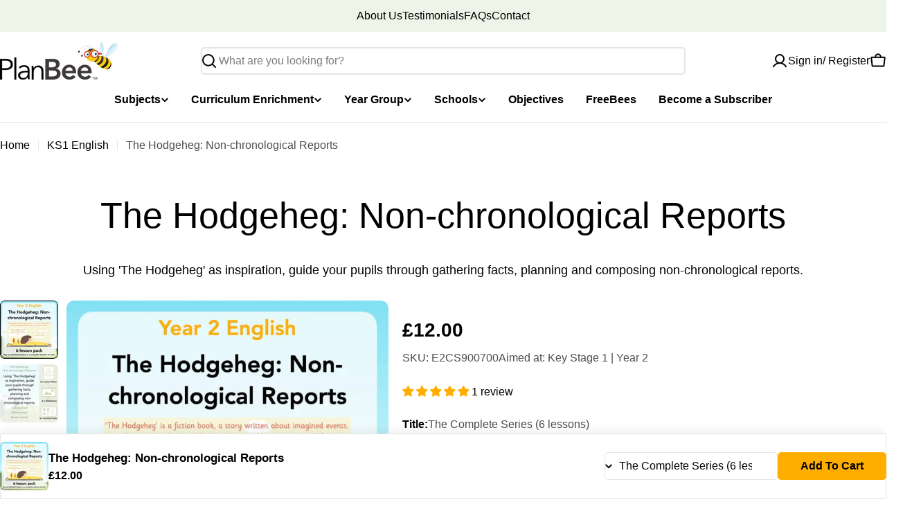

--- FILE ---
content_type: text/css
request_url: https://planbee.com/cdn/shop/t/280/assets/globo-css.css?v=169963631967664434561761667644
body_size: -271
content:
#gf-products{gap:var(--f-row-gap, 0px) var(--f-column-gap, 0px)!important;margin:0!important;display:grid!important}#gf-products[data-layout=list]{display:block!important}#gf-products[data-layout=list].products-list--list-standard .f-column{padding-bottom:2.4rem;margin-bottom:2.4rem;border-bottom:.1rem solid rgba(var(--color-border),var(--color-border-alpha, 1))}#gf-products[data-layout=list] .product-card__wrapper{display:flex;align-items:center;gap:2rem 2.4rem}#gf-products[data-layout=list] .product-card__image-wrapper{flex-shrink:0;width:var(--pcard-media-width, 16.5rem);max-width:50%}#gf-products[data-layout=list] .product-card__info{text-align:start;flex-grow:1;padding:0}#gf-products[data-layout=list].products-list--list-card .f-column{margin-bottom:1rem}#gf-products[data-layout=list].products-list--list-card .product-card{padding:1.6rem;border-radius:var(--pcard-radius)}#gf-products[data-layout=list] .product-card__swatches,#gf-products[data-layout=list] .product-card .f-price{justify-content:flex-start}@media (min-width: 768px){#gf-products[data-layout=list].products-list--list-standard{--pcard-media-width: 24.4rem}#gf-products[data-layout=list] .product-card__image-wrapper{max-width:30%;margin-inline-end:.8rem}#gf-products[data-layout=list] .product-card__list-actions{display:flex}#gf-products .product-card-style-card .product-card__info{padding:1.2rem 2rem 2rem!important}}
/*# sourceMappingURL=/cdn/shop/t/280/assets/globo-css.css.map?v=169963631967664434561761667644 */


--- FILE ---
content_type: text/css
request_url: https://cdn.shopify.com/extensions/019b6d39-119c-7668-b2a7-9d1b9794ac4a/smart-product-filters-602/assets/globo.tree.hyper.css
body_size: 3416
content:
.theme-store-id-3247.gf-theme-version-1.spf-has-filter #gf-tree .gf-block-title .h3,.theme-store-id-3247.gf-theme-version-1.spf-has-filter #gf-tree .gf-block-title h3{align-items:center;color:rgb(var(--color-foreground))!important;display:flex;font-family:var(--font-heading-family);font-size:calc(var(--font-heading-scale)*var(--font-h6-size))!important;font-style:var(--font-body-style);font-weight:var(--font-heading-weight)!important;justify-content:space-between;letter-spacing:var(--font-heading-letter-spacing);text-transform:var(--font-heading-transform)!important}.theme-store-id-3247.gf-theme-version-1.spf-has-filter .gf-clear,.theme-store-id-3247.gf-theme-version-1.spf-has-filter .gf-clear-all,.theme-store-id-3247.gf-theme-version-1.spf-has-filter .gf-form-input-inner select,.theme-store-id-3247.gf-theme-version-1.spf-has-filter .gf-refine-toggle,.theme-store-id-3247.gf-theme-version-1.spf-has-filter .selected-item.gf-option-label a{color:rgb(var(--color-foreground))!important}.theme-store-id-3247.gf-theme-version-1.spf-has-filter #gf-tree .gf-filter-header .gf-close-canvas svg path,.theme-store-id-3247.gf-theme-version-1.spf-has-filter .gf-clear svg path,.theme-store-id-3247.gf-theme-version-1.spf-has-filter button.gf-controls-search-button svg path{fill:rgb(var(--color-foreground))}.theme-store-id-3247.gf-theme-version-1 .gf-Checkbox{border-radius:.2rem}.theme-store-id-3247.gf-theme-version-1 .gf-option-block .gf-Checkbox,.theme-store-id-3247.gf-theme-version-1 .gf-option-block .gf-RadioButton{border:1px solid rgb(var(--color-foreground));flex:0 0 var(--checkbox-size,2rem);height:var(--checkbox-size,2rem);margin-right:.8rem;min-width:var(--checkbox-size,2rem);position:relative;transition:all .3s ease;width:var(--checkbox-size,2rem)}.theme-store-id-3247.gf-theme-version-1 .checked .gf-RadioButton:before{background-color:rgb(var(--color-background));content:"";height:.6rem;left:50%;position:absolute;top:50%;transform:translate(-50%,-50%);width:.6rem}.theme-store-id-3247.gf-theme-version-1 .checked .gf-Checkbox,.theme-store-id-3247.gf-theme-version-1 .checked .gf-RadioButton{background-color:rgb(var(--color-foreground));border-color:rgb(var(--color-foreground))}.theme-store-id-3247.gf-theme-version-1 .checked .gf-Checkbox{background-image:none}.theme-store-id-3247.gf-theme-version-1 .checked .gf-Checkbox:after{border:2px solid rgb(var(--color-background));border-block-start:0;border-inline-start:0;content:"";display:block;height:calc(var(--checkbox-size, 2rem)*.6);inset-block-start:50%;inset-inline-start:50%;position:absolute;transform:translate(-50%,-63%) rotate(43deg);width:calc(var(--checkbox-size, 2rem)*.3)}.theme-store-id-3247.gf-theme-version-1 .gf-option-block .gf-block-title .gf-clear{display:none}.theme-store-id-3247.gf-theme-version-1 .gf-option-block ul.gf-option-box{padding:0 .3rem}.theme-store-id-3247.gf-theme-version-1.spf-has-filter .gf-option-block ul li a,.theme-store-id-3247.gf-theme-version-1.spf-has-filter .gf-option-block ul li button{color:rgba(var(--color-subtext),var(--color-subtext-alpha,1))!important;font-size:var(--font-body-size)!important;padding:.625rem 0;width:100%}.theme-store-id-3247.gf-theme-version-1.spf-has-filter span.gf-count{color:rgba(var(--color-subtext),var(--color-subtext-alpha,1))!important;font-size:var(--font-body-size)!important;font-weight:var(--font-body-weight);opacity:1}.theme-store-id-3247.gf-theme-version-1.spf-has-filter #setLimit{background-image:none;cursor:pointer;font-family:var(--font-body-family);font-size:var(--font-body-size);padding-right:3rem!important}.theme-store-id-3247.gf-theme-version-1.spf-has-filter #setLimit,.theme-store-id-3247.gf-theme-version-1.spf-has-filter #setLimit option{color:rgb(var(--color-foreground))}.theme-store-id-3247.gf-theme-version-1 #gf-tree .noUi-handle{background:rgb(var(--color-background));border:1px solid rgb(var(--color-foreground));border-radius:50%;height:1.6rem;top:-.6rem;width:1.6rem}.theme-store-id-3247.gf-theme-version-1 #gf-tree .noUi-handle.noUi-handle-lower{right:-6px}.theme-store-id-3247.gf-theme-version-1.spf-has-filter #gf-tree .noUi-connect{background-color:rgb(var(--color-foreground))}.theme-store-id-3247.gf-theme-version-1.spf-has-filter #gf-tree .noUi-connects{background:rgb(var(--color-foreground))}.theme-store-id-3247.gf-theme-version-1.spf-has-filter #gf-tree .noUi-base,.theme-store-id-3247.gf-theme-version-1.spf-has-filter #gf-tree .noUi-connects{height:.4rem}.theme-store-id-3247.gf-theme-version-1.spf-has-filter #gf-tree .noUi-marker-horizontal.noUi-marker,.theme-store-id-3247.gf-theme-version-1.spf-has-filter .content ul li:before{display:none}.theme-store-id-3247.gf-theme-version-1.spf-has-filter .gf-option-block ul li a:hover{color:rgb(var(--color-foreground))}.theme-store-id-3247.gf-theme-version-1.spf-has-filter .gf-block-scroll{max-height:245px}.theme-store-id-3247.gf-theme-version-1.spf-has-filter input.gf-controls-search-input{font-size:var(--font-body-size);height:48px;line-height:calc(1 + .5/var(--font-body-scale))}.theme-store-id-3247.gf-theme-version-1.spf-has-filter .gf-range-inputs input[type=text]{font-size:1.4rem;padding:1.5rem;text-align:left}.theme-store-id-3247.gf-theme-version-1.spf-has-filter .gf-range-inputs input[type=text],.theme-store-id-3247.gf-theme-version-1.spf-has-filter input.gf-controls-search-input,.theme-store-id-3247.gf-theme-version-1.spf-has-filter input.gf-search{background-color:rgba(var(--color-field),var(--color-field-alpha,1));border:var(--inputs-border-width) solid rgba(var(--color-border),var(--color-border-alpha,1));border-radius:var(--inputs-radius);box-shadow:none;color:rgb(var(--color-foreground),.75);font-family:var(--font-body-family);font-style:var(--font-body-style);font-weight:var(--font-body-weight);outline:none;transition:all .3s;width:100%}.theme-store-id-3247.gf-theme-version-1.spf-has-filter .gf-option-block.gf-option-block-select select:focus-visible,.theme-store-id-3247.gf-theme-version-1.spf-has-filter .gf-range-inputs input[type=text]:focus-visible,.theme-store-id-3247.gf-theme-version-1.spf-has-filter input.gf-controls-search-input:focus-visible,.theme-store-id-3247.gf-theme-version-1.spf-has-filter input.gf-search:focus-visible{background-color:rgb(var(--color-background));box-shadow:0 0 0 .1rem rgb(var(--color-foreground));color:rgb(var(--color-foreground));outline:0}.theme-store-id-3247.gf-theme-version-1.spf-has-filter .sort-by{background-color:rgb(var(--color-background))!important;border:1px solid rgba(var(--color-border),var(--color-border-alpha,1))!important;border-radius:var(--buttons-radius,0);color:rgb(var(--color-foreground));transition:all .5s ease}.theme-store-id-3247.gf-theme-version-1.spf-has-filter .sort-by.active,.theme-store-id-3247.gf-theme-version-1.spf-has-filter .sort-by:has(#setLimit:focus){box-shadow:0 0 0 .1rem rgb(var(--color-foreground));outline:0}.theme-store-id-3247.gf-theme-version-1.spf-has-filter #gf-controls-container .gf-refine-toggle-mobile,.theme-store-id-3247.gf-theme-version-1.spf-has-filter #gf-tree .gf-refine-toggle-mobile{background:rgb(var(--color-secondary-button))!important;border:1px solid rgb(var(--color-secondary-button-border))!important;border-radius:var(--buttons-radius,0);box-shadow:0 1px 2px rgba(var(--color-foreground),.05);color:rgb(var(--color-secondary-button-text))!important;overflow:hidden;position:relative;transition:all .5s ease}.theme-store-id-3247.gf-theme-version-1.spf-has-filter #gf-controls-container .gf-refine-toggle-mobile:hover,.theme-store-id-3247.gf-theme-version-1.spf-has-filter #gf-tree .gf-refine-toggle-mobile:hover{background-color:rgb(var(--color-foreground),.05)!important}.theme-store-id-3247.gf-theme-version-1.spf-has-filter #gf-controls-container .gf-refine-toggle-mobile span,.theme-store-id-3247.gf-theme-version-1.spf-has-filter #gf-tree .gf-refine-toggle-mobile span,.theme-store-id-3247.gf-theme-version-1.spf-has-filter .sort-by label{color:rgb(var(--color-foreground));font-size:var(--font-body-size);font-weight:var(--font-body-weight);height:auto;line-height:1;margin-inline-start:auto;padding:1.6rem 2rem}.theme-store-id-3247.gf-theme-version-1.spf-has-filter #gf-controls-container .gf-refine-toggle-mobile span,.theme-store-id-3247.gf-theme-version-1.spf-has-filter #gf-tree .gf-refine-toggle-mobile span{font-weight:var(--font-button-weight);letter-spacing:var(--buttons-letter-spacing,0);position:relative}.theme-store-id-3247.gf-theme-version-1.spf-has-filter .sort-by.limit-by label{padding-right:0}.theme-store-id-3247.gf-theme-version-1.gf-left #gf-tree,.theme-store-id-3247.gf-theme-version-1.gf-left #gf-tree:not(.spf-hidden)+#gf-grid,.theme-store-id-3247.gf-theme-version-1.offcanvas-open #gf-tree{background:rgb(var(--color-background))!important}.theme-store-id-3247.gf-theme-version-1.spf-has-filter #gf-tree .noUi-value,.theme-store-id-3247.gf-theme-version-1.spf-has-filter .gf-option-block ul li a,.theme-store-id-3247.gf-theme-version-1.spf-has-filter .gf-refine-toggle-mobile{color:rgb(var(--color-foreground))!important}.theme-store-id-3247.gf-theme-version-1.spf-has-filter span.gf-summary,.theme-store-id-3247.gf-theme-version-1.spf-has-filter span.gf-summary b{align-items:center;color:rgba(var(--color-subtext),var(--color-subtext-alpha,1));display:flex;font-size:var(--font-body-size);font-weight:var(--font-body-weight);gap:.3rem}.theme-store-id-3247.gf-theme-version-1 #gf_pagination_wrap .pagination>span>a,.theme-store-id-3247.gf-theme-version-1.spf-has-filter #gf_pagination_wrap .pagination>span.current,.theme-store-id-3247.gf-theme-version-1.spf-has-filter #gf_pagination_wrap .pagination>span.deco{align-items:center;background:transparent;border-radius:50%;color:rgb(var(--color-foreground));display:flex;font-size:var(--font-body-size);font-weight:var(--font-body-weight);height:4rem!important;justify-content:center;margin:0;min-width:4rem;padding:.5rem;text-decoration:none;transition:background .3s ease}.theme-store-id-3247.gf-theme-version-1.spf-has-filter #gf_pagination_wrap .pagination>span.current{background:rgb(var(--color-secondary-background));color:rgb(var(--color-foreground));cursor:not-allowed;font-weight:var(--font-body-weight)}.theme-store-id-3247.gf-theme-version-1 #gf_pagination_wrap .pagination>span>a:hover,.theme-store-id-3247.gf-theme-version-1.spf-has-filter #gf_pagination_wrap .pagination>span.deco:hover{font-weight:var(--font-body-weight)}.theme-store-id-3247.gf-theme-version-1.spf-has-filter #FacetFiltersContainer,.theme-store-id-3247.gf-theme-version-1.spf-has-filter #ProductCount,.theme-store-id-3247.gf-theme-version-1.spf-has-filter .collection__toolbar-right,.theme-store-id-3247.gf-theme-version-1.spf-has-filter:not(.gf-left) .collection__toolbar-left,.theme-store-id-3247.gf-theme-version-1.spf-has-filter:not(:has(.facet-drawer-button[is=facet-toggler])) .collection__toolbar-left{display:none}.theme-store-id-3247.gf-theme-version-1.spf-has-filter #globo-dropdown-sort_options{border:0;border-radius:.8rem;box-shadow:0 0 40px rgb(var(--color-foreground),.1);inset-inline-end:0;min-width:max(20rem,100%);padding:.5rem;width:100%;z-index:5}.theme-store-id-3247.gf-theme-version-1.spf-has-filter .globo-dropdown-custom__options span{font-size:var(--font-body-size);padding:.5rem 1rem}.theme-store-id-3247.gf-theme-version-1.spf-has-filter .globo-dropdown-custom__options span:hover{background:rgb(var(--color-foreground));color:rgb(var(--color-background))}.theme-store-id-3247.gf-theme-version-1.spf-has-filter .sort-by:before{background-image:none!important;color:rgb(var(--color-foreground));content:"\f107";display:inline-block;font:1em/1.2 GloboIcon;text-rendering:auto;-webkit-font-smoothing:antialiased;position:absolute;text-align:center}.theme-store-id-3247.gf-theme-version-1.spf-has-filter #gf-controls-container .sort-by.limit-by:before{right:1rem}.theme-store-id-3247.gf-theme-version-1.spf-has-filter #gf-controls-container .sort-by.limit-by:before,.theme-store-id-3247.gf-theme-version-1.spf-has-filter #gf-controls-container .sort-by:before,.theme-store-id-3247.gf-theme-version-1.spf-has-filter #gf-tree .sort-by:before{align-items:center;display:flex;justify-content:center;margin:0;top:50%;transform:translateY(-50%)}.theme-store-id-3247.gf-theme-version-1.spf-has-filter.gf-left .gf-option-block .gf-block-title .h3:after,.theme-store-id-3247.gf-theme-version-1.spf-has-filter.gf-offcanvas .gf-option-block .gf-block-title .h3:after{float:right;font-weight:700}.theme-store-id-3247.gf-theme-version-1.gf-left .gf-option-block .gf-block-title .h3:before,.theme-store-id-3247.gf-theme-version-1.gf-offcanvas .gf-option-block .gf-block-title .h3:before{transform:rotate(-270deg)!important}.theme-store-id-3247.gf-theme-version-1.gf-left .gf-option-block .gf-block-title .h3:after,.theme-store-id-3247.gf-theme-version-1.gf-left .gf-option-block .gf-block-title .h3:before,.theme-store-id-3247.gf-theme-version-1.gf-offcanvas .gf-option-block .gf-block-title .h3:after,.theme-store-id-3247.gf-theme-version-1.gf-offcanvas .gf-option-block .gf-block-title .h3:before{background-color:rgb(var(--color-foreground))!important;content:""!important;height:2px!important;margin:0!important;position:absolute!important;right:0!important;top:calc(50% - 1px)!important;transition:.5s ease!important;transition-property:transform,opacity!important;width:11px!important}.theme-store-id-3247.gf-theme-version-1.gf-left .gf-option-block:not(.is-collapsed) .gf-block-title .h3:before,.theme-store-id-3247.gf-theme-version-1.gf-offcanvas .gf-option-block:not(.is-collapsed) .gf-block-title .h3:before{transform:rotate(0deg)!important}.theme-store-id-3247.gf-theme-version-1 .gf-block-content{margin-top:1.5rem;padding-left:.2rem}.theme-store-id-3247.gf-theme-version-1.spf-has-filter .gf-option-box li ul{border-left:1px dotted rgb(var(--color-foreground))}.theme-store-id-3247.gf-theme-version-1.spf-has-filter .gf-option-box ul li>div:before{border-bottom:1px dotted rgb(var(--color-foreground))}.theme-store-id-3247.gf-theme-version-1 .gf-option-block ul.gf-option-box li:not(.is-collapsed)>div>a+span:after,.theme-store-id-3247.gf-theme-version-1 .gf-option-block ul.gf-option-box li:not(.is-collapsed)>div>button+span:after{border-top:5px solid rgb(var(--color-foreground))}.theme-store-id-3247.gf-theme-version-1 .gf-option-block ul.gf-option-box li.is-collapsed>div>a+span:after,.theme-store-id-3247.gf-theme-version-1 .gf-option-block ul.gf-option-box li.is-collapsed>div>button+span:after{border-bottom:5px solid rgb(var(--color-foreground))}.theme-store-id-3247.gf-theme-version-1 .gf-option-block-box-rectangle.gf-option-block ul li.gf-box-rectangle button{background:rgb(var(--color-background))!important;border:1px solid rgb(var(--color-foreground))!important;border-radius:.4rem}.theme-store-id-3247.gf-theme-version-1.spf-has-filter .gf-option-block-box-rectangle.gf-option-block ul li.gf-box-rectangle button.checked,.theme-store-id-3247.gf-theme-version-1.spf-has-filter .gf-option-block-box-rectangle.gf-option-block ul li.gf-box-rectangle button:hover{background:rgb(var(--color-foreground))!important;border:1px solid rgb(var(--color-foreground))!important}.theme-store-id-3247.gf-theme-version-1.spf-has-filter .gf-option-block-box-rectangle.gf-option-block ul li.gf-box-rectangle a.checked span,.theme-store-id-3247.gf-theme-version-1.spf-has-filter .gf-option-block-box-rectangle.gf-option-block ul li.gf-box-rectangle a:hover span,.theme-store-id-3247.gf-theme-version-1.spf-has-filter .gf-option-block-box-rectangle.gf-option-block ul li.gf-box-rectangle button.checked span,.theme-store-id-3247.gf-theme-version-1.spf-has-filter .gf-option-block-box-rectangle.gf-option-block ul li.gf-box-rectangle button:hover span{color:rgb(var(--color-background))!important}.theme-store-id-3247.gf-theme-version-1.spf-has-filter .gf-option-block.gf-option-block-select select{border-radius:.4rem;color:rgba(var(--color-subtext),var(--color-subtext-alpha,1))!important;cursor:pointer;font-size:var(--font-body-size)!important}.theme-store-id-3247.gf-theme-version-1.spf-has-filter .gf-option-block .gf-btn-show-more{color:rgba(var(--color-subtext),var(--color-subtext-alpha,1));font-size:1.3rem!important;height:fit-content;line-height:1;margin-top:1rem;padding-bottom:.5rem!important;position:relative;text-decoration:none}.theme-store-id-3247.gf-theme-version-1 .gf-option-block-swatch button,.theme-store-id-3247.gf-theme-version-1 .gf-option-block-swatch-text button{transition:box-shadow .3s ease-in-out,-webkit-box-shadow .25s ease-in-out,outline .3s ease}.theme-store-id-3247.gf-theme-version-1 .gf-option-block-swatch-text a>span:not(.gf-option-value,.gf-label),.theme-store-id-3247.gf-theme-version-1 .gf-option-block-swatch-text button>span:not(.gf-option-value,.gf-label){border:0;box-shadow:inset .1rem .2rem rgba(var(--color-foreground),.2);margin-right:.8rem;overflow:hidden}.theme-store-id-3247.gf-theme-version-1 .gf-option-block-swatch a>span:not(.gf-option-value,.gf-label),.theme-store-id-3247.gf-theme-version-1 .gf-option-block-swatch button>span:not(.gf-option-value,.gf-label){border:0;box-shadow:inset .1rem .2rem rgba(var(--color-foreground),.2);overflow:hidden}.theme-store-id-3247.gf-theme-version-1 .gf-option-block-swatch-text:not(.swatch-round) a>span:not(.gf-option-value,.gf-label),.theme-store-id-3247.gf-theme-version-1 .gf-option-block-swatch-text:not(.swatch-round) button>span:not(.gf-option-value,.gf-label),.theme-store-id-3247.gf-theme-version-1 .gf-option-block-swatch:not(.swatch-round) a>span:not(.gf-option-value,.gf-label),.theme-store-id-3247.gf-theme-version-1 .gf-option-block-swatch:not(.swatch-round) button>span:not(.gf-option-value,.gf-label){border-radius:.4rem}.theme-store-id-3247.gf-theme-version-1 .gf-option-block-swatch button.checked>span:not(.gf-option-value,.gf-label),.theme-store-id-3247.gf-theme-version-1 .gf-option-block-swatch button:hover>span,.theme-store-id-3247.gf-theme-version-1 .gf-option-block-swatch-text button.checked>span:not(.gf-option-value,.gf-label),.theme-store-id-3247.gf-theme-version-1 .gf-option-block-swatch-text button:hover>span:not(.gf-option-value,.gf-label){border:0;outline:.2rem solid rgba(var(--color-foreground),.45)}.theme-store-id-3247.gf-theme-version-1 .gf-option-block-swatch button.checked>span:not(.gf-option-value,.gf-label),.theme-store-id-3247.gf-theme-version-1 .gf-option-block-swatch-text button.checked>span:not(.gf-option-value,.gf-label){box-shadow:0 0 0 .0625rem rgb(var(--text-color))!important;outline:.2rem solid rgba(var(--color-foreground),.45)}.theme-store-id-3247.gf-theme-version-1.gf-left #gf-tree .globo-selected-items-wrapper .globo-selected-items{border-bottom:none;padding-bottom:0}.theme-store-id-3247.gf-theme-version-1.gf-top_one #gf-tree .globo-selected-items-wrapper .selected-item>a,.theme-store-id-3247.gf-theme-version-1.spf-has-filter #gf-controls-container .globo-selected-items-wrapper .selected-item>a,.theme-store-id-3247.gf-theme-version-1.spf-has-filter #gf-tree>div.globo-selected-items-wrapper>div.gf-block-content.globo-selected-items>div.selected-item>a{background-color:rgb(var(--color-secondary-button))!important;border:.1rem solid rgb(var(--color-secondary-button-border));border-radius:var(--buttons-radius,0);color:rgb(var(--color-secondary-button-text))!important;display:inline-flex;font-family:var(--font-button-family);font-size:var(--font-body-size)!important;font-weight:var(--font-body-weight)!important;letter-spacing:var(--buttons-letter-spacing,0);line-height:30px;overflow:hidden;padding:.3rem 1.2rem;position:relative;text-transform:var(--buttons-transform,var(--buttons-transform-default))!important;transition:background .3s,color .3s}.theme-store-id-3247.gf-theme-version-1.gf-top_one #gf-tree .globo-selected-items-wrapper .selected-item>a:hover,.theme-store-id-3247.gf-theme-version-1.spf-has-filter #gf-controls-container .gf-refine-toggle-mobile:hover,.theme-store-id-3247.gf-theme-version-1.spf-has-filter #gf-controls-container .gf-refine-toggle-mobile:hover span,.theme-store-id-3247.gf-theme-version-1.spf-has-filter #gf-controls-container .globo-selected-items-wrapper .selected-item>a:hover,.theme-store-id-3247.gf-theme-version-1.spf-has-filter #gf-tree .gf-refine-toggle-mobile:hover,.theme-store-id-3247.gf-theme-version-1.spf-has-filter #gf-tree .gf-refine-toggle-mobile:hover span,.theme-store-id-3247.gf-theme-version-1.spf-has-filter #gf-tree>div.globo-selected-items-wrapper>div.gf-block-content.globo-selected-items>div.selected-item>a:hover{color:rgb(var(--color-button-text))!important}.theme-store-id-3247.gf-theme-version-1.spf-has-filter .globo-selected-items .selected-item a span{z-index:1}.theme-store-id-3247.gf-theme-version-1.spf-has-filter #gf-tree>div.globo-selected-items-wrapper>div.gf-block-content.globo-selected-items>div.selected-item>a>span.selected-item>strong{font-weight:var(--font-body-weight)!important}.theme-store-id-3247.gf-theme-version-1.gf-top_one #gf-tree .globo-selected-items-wrapper .selected-item>a>.selected-item>span,.theme-store-id-3247.gf-theme-version-1.spf-has-filter #gf-controls-container>div>div.globo-selected-items-wrapper>ul>li>a>span.selected-item>span.hidden-xs,.theme-store-id-3247.gf-theme-version-1.spf-has-filter #gf-tree>div.globo-selected-items-wrapper>div.gf-block-content.globo-selected-items>div.selected-item>a>span.selected-item>span{display:none}.theme-store-id-3247.gf-theme-version-1.gf-top_one #gf-tree .globo-selected-items-wrapper .selected-item>a:before,.theme-store-id-3247.gf-theme-version-1.spf-has-filter #gf-controls-container .gf-refine-toggle-mobile:before,.theme-store-id-3247.gf-theme-version-1.spf-has-filter #gf-controls-container .globo-selected-items-wrapper .selected-item>a:before,.theme-store-id-3247.gf-theme-version-1.spf-has-filter #gf-tree .gf-refine-toggle-mobile:before,.theme-store-id-3247.gf-theme-version-1.spf-has-filter #gf-tree>div.globo-selected-items-wrapper>div.gf-block-content.globo-selected-items>div.selected-item>a:before{background-color:rgb(var(--color-button));border-radius:var(--buttons-radius,0);content:"";inset-block:-.1rem;inset-inline-start:-.1rem;position:absolute;transition:width var(--animation-button);width:0;z-index:0}.theme-store-id-3247.gf-theme-version-1.gf-top_one #gf-tree .globo-selected-items-wrapper .selected-item>a:hover:before,.theme-store-id-3247.gf-theme-version-1.spf-has-filter #gf-controls-container .gf-refine-toggle-mobile:hover:before,.theme-store-id-3247.gf-theme-version-1.spf-has-filter #gf-controls-container .globo-selected-items-wrapper .selected-item>a:hover:before,.theme-store-id-3247.gf-theme-version-1.spf-has-filter #gf-tree .gf-refine-toggle-mobile:hover:before,.theme-store-id-3247.gf-theme-version-1.spf-has-filter #gf-tree>div.globo-selected-items-wrapper>div.gf-block-content.globo-selected-items>div.selected-item>a:hover:before{width:calc(100% + var(--buttons-border-width, 0px))}.theme-store-id-3247.gf-theme-version-1.gf-top_one #gf-tree .globo-selected-items-wrapper .selected-item>a>.gf-clear,.theme-store-id-3247.gf-theme-version-1.spf-has-filter #gf-controls-container>div>div.globo-selected-items-wrapper>ul>li>a>span.gf-clear,.theme-store-id-3247.gf-theme-version-1.spf-has-filter #gf-tree>div.globo-selected-items-wrapper>div.gf-block-content.globo-selected-items>div.selected-item>a>span.gf-clear{margin-left:.8rem}.theme-store-id-3247.gf-theme-version-1.spf-has-filter #gf-controls-container div.globo-selected-items-wrapper>ul>li>a>span.gf-clear>svg>path,.theme-store-id-3247.gf-theme-version-1.spf-has-filter #gf-tree div.globo-selected-items-wrapper>ul>li>a>span.gf-clear>svg>path,.theme-store-id-3247.gf-theme-version-1.spf-has-filter #gf-tree>div.globo-selected-items-wrapper>div.gf-block-content.globo-selected-items>div.selected-item>a>span.gf-clear svg path{fill:rgb(var(--color-secondary-button-text))!important;transition:all .3s}.theme-store-id-3247.gf-theme-version-1.spf-has-filter #gf-controls-container div.globo-selected-items-wrapper>ul>li>a:hover>span.gf-clear>svg>path,.theme-store-id-3247.gf-theme-version-1.spf-has-filter #gf-tree div.globo-selected-items-wrapper>ul>li>a:hover>span.gf-clear>svg>path,.theme-store-id-3247.gf-theme-version-1.spf-has-filter #gf-tree>div.globo-selected-items-wrapper>div.gf-block-content.globo-selected-items>div.selected-item>a:hover>span.gf-clear svg path{fill:rgb(var(--color-button-text))!important}.theme-store-id-3247.gf-theme-version-1.spf-has-filter #gf-tree .selected-item.gf-option-label{display:inline-flex;margin-bottom:10px;margin-right:10px;width:auto}.theme-store-id-3247.gf-theme-version-1 #gf-controls-container .globo-selected-items-wrapper .selected-item>a.clear-refinements,.theme-store-id-3247.gf-theme-version-1.gf-top_one #gf-tree .globo-selected-items-wrapper .selected-item>a.clear-refinements,.theme-store-id-3247.gf-theme-version-1.spf-has-filter .gf-refine-toggle{background:transparent!important;border-color:transparent;font-size:var(--font-body-size)!important;font-style:var(--font-body-style);font-weight:var(--font-body-weight)!important;position:relative;text-transform:capitalize!important}.theme-store-id-3247.gf-theme-version-1 #gf-controls-container .globo-selected-items-wrapper .selected-item>a.clear-refinements:before{display:none}.theme-store-id-3247.gf-theme-version-1 #gf-controls-container .globo-selected-items-wrapper .selected-item>a.clear-refinements:after,.theme-store-id-3247.gf-theme-version-1.gf-top_one #gf-tree .globo-selected-items-wrapper .selected-item>a.clear-refinements:after,.theme-store-id-3247.gf-theme-version-1.spf-has-filter .gf-option-block .gf-btn-show-more:after,.theme-store-id-3247.gf-theme-version-1.spf-has-filter .gf-refine-toggle:after{background:currentColor;bottom:0;content:"";height:1px;inset-inline-start:0;position:absolute;transform:scaleX(1);transform-origin:var(--transform-origin-end);width:100%}.theme-store-id-3247.gf-theme-version-1 #gf-controls-container .globo-selected-items-wrapper .selected-item>a.clear-refinements:hover,.theme-store-id-3247.gf-theme-version-1.gf-top_one #gf-tree .globo-selected-items-wrapper .selected-item>a.clear-refinements:hover,.theme-store-id-3247.gf-theme-version-1.spf-has-filter .gf-refine-toggle:hover{color:rgb(var(--color-secondary-button-text))!important}.theme-store-id-3247.gf-theme-version-1 #gf-controls-container .globo-selected-items-wrapper .selected-item>a.clear-refinements:hover:after,.theme-store-id-3247.gf-theme-version-1.gf-top_one #gf-tree .globo-selected-items-wrapper .selected-item>a.clear-refinements:hover:after,.theme-store-id-3247.gf-theme-version-1.spf-has-filter .gf-option-block .gf-btn-show-more:hover:after,.theme-store-id-3247.gf-theme-version-1.spf-has-filter .gf-refine-toggle:hover:after{animation:text-underlined .6s;transform:scaleX(1);transform-origin:var(--transform-origin-start)}.theme-store-id-3247.gf-theme-version-1 #gf_pagination_wrap button.gf-loadmore-btn,.theme-store-id-3247.gf-theme-version-1 body>#gf-tree .gf-filter-footer button{-webkit-appearance:none;appearance:none;background-color:rgb(var(--color-button));color:rgb(var(--color-button-text));font-size:var(--font-body-size);height:var(--buttons-height);padding:0 3.2rem;--color-border:var(--color-button);border:var(--buttons-border-width) solid rgb(var(--color-border));border-radius:var(--buttons-radius,0);font-family:var(--font-button-family);font-weight:var(--font-button-weight);letter-spacing:var(--buttons-letter-spacing,0);overflow:hidden;position:relative;text-transform:var(--buttons-transform,var(--buttons-transform-default))}.theme-store-id-3247.gf-theme-version-1 #gf_pagination_wrap button.gf-loadmore-btn:hover,.theme-store-id-3247.gf-theme-version-1 body>#gf-tree .gf-filter-footer button:hover{color:rgb(var(--color-button))}.theme-store-id-3247.gf-theme-version-1 #gf_pagination_wrap button.gf-loadmore-btn:before,.theme-store-id-3247.gf-theme-version-1 body>#gf-tree .gf-filter-footer button:before{background-color:rgb(var(--color-button-text));border-radius:inherit;content:"";inset-block:-.1rem;inset-inline-start:-.1rem;position:absolute;transition:width var(--animation-button);width:0;z-index:0}.theme-store-id-3247.gf-theme-version-1 #gf_pagination_wrap button.gf-loadmore-btn:hover:before,.theme-store-id-3247.gf-theme-version-1 body>#gf-tree .gf-filter-footer button:hover:before{width:calc(100% + var(--buttons-border-width, 0px))}.theme-store-id-3247.gf-theme-version-1 #gf_pagination_wrap button.gf-loadmore-btn span{position:relative}.theme-store-id-3247.gf-theme-version-1 body>#gf-tree .gf-filter-footer button:hover:before{z-index:-1}.theme-store-id-3247.gf-theme-version-1 body>#gf-tree .gf-filter-footer button{position:relative;z-index:1}.theme-store-id-3247.gf-theme-version-1 body>#gf-tree .gf-filter-footer button b{font-weight:var(--font-button-weight)}.theme-store-id-3247.gf-theme-version-1 body>#gf-tree .gf-filter-footer{border-top:none;padding:1.5rem 0 3rem}.theme-store-id-3247.gf-theme-version-1 #gf-controls-container{padding-left:1px}.theme-store-id-3247.gf-theme-version-1 span.gf-close-canvas{flex:0 0 2.4rem;height:2.4rem;padding:3px;transition:transform .3s;width:2.4rem}.theme-store-id-3247.gf-theme-version-1 span.gf-close-canvas:hover{transform:rotate(180deg)}.theme-store-id-3247.gf-theme-version-1 #gf-tree .rounded{border-radius:unset}@media(max-width:768px){.theme-store-id-3247.gf-theme-version-1.spf-has-filter .collection__toolbar{display:none}.theme-store-id-3247.gf-theme-version-1 #gf-tree{left:-50rem;max-width:50rem;padding:0 2rem!important;transition:all .6s cubic-bezier(.7,0,.2,1);width:100%!important}.theme-store-id-3247.gf-theme-version-1.offcanvas-open #gf-tree{left:0}.theme-store-id-3247.gf-theme-version-1 #gf-tree .globo-selected-items-wrapper .gf-block-title{padding:1.5rem 0 0}.theme-store-id-3247.gf-theme-version-1 #gf-tree .globo-selected-items-wrapper .gf-block-title .h3{visibility:hidden}.theme-store-id-3247.gf-theme-version-1 #gf-tree .globo-selected-items-wrapper .globo-selected-items{border-bottom:none;padding:1.5rem 0 0!important}.theme-store-id-3247.gf-theme-version-1 body>#gf-tree .gf-filter-header{border-bottom:.1rem solid rgba(var(--color-border),var(--color-border-alpha,1));margin:0 -2rem;padding:1.2rem 1.6rem}.theme-store-id-3247.gf-theme-version-1 body>#gf-tree .gf-filter-header>div.gf-filter-heading{font-size:calc(var(--font-heading-scale)*var(--font-h6-size));font-weight:var(--font-heading-weight);letter-spacing:var(--font-heading-letter-spacing);text-transform:var(--font-heading-transform)}.theme-store-id-3247.gf-theme-version-1 body>#gf-tree .gf-filter-contents{margin-right:-2rem;padding-right:2rem}.theme-store-id-3247.gf-theme-version-1 body>#gf-tree .gf-option-block{border-bottom:.1rem solid rgba(var(--color-border),var(--color-border-alpha,1));padding:2.4rem 0!important}.theme-store-id-3247.gf-theme-version-1 .gf-block-content{margin-top:0}.theme-store-id-3247.gf-theme-version-1 body>#gf-tree .gf-option-block:last-child{border:0}.theme-store-id-3247.gf-theme-version-1.spf-has-filter #gf-controls-container .gf-refine-toggle-mobile span{max-height:46px}}@media (min-width:769px){.theme-store-id-3247.gf-theme-version-1.offcanvas-open #gf-tree{border-color:transparent}.theme-store-id-3247.gf-theme-version-1.gf-left:has(.facet-drawer-button[is=facet-toggler]) #FacetFiltersContainer:not(.xl\:block)+#ProductGridWrapper #gf-tree{display:none}.theme-store-id-3247.gf-theme-version-1.gf-left:has(.facet-drawer-button[is=facet-toggler]) #FacetFiltersContainer:not(.xl\:block)+#ProductGridWrapper #gf-grid{width:100%}.theme-store-id-3247.gf-theme-version-1.gf-left #gf-tree{padding-inline-end:3rem;width:var(--facet-width)}.theme-store-id-3247.gf-theme-version-1.gf-left .facets-vertical--hide-filter .product-grid-container{margin-inline-start:0}.theme-store-id-3247.gf-theme-version-1.gf-left #gf-tree:not(.spf-hidden)+#gf-grid{padding-left:0;width:calc(100% - var(--facet-width))}.theme-store-id-3247.gf-theme-version-1.gf-top_one #gf-tree .gf-filter-contents-inner,.theme-store-id-3247.gf-theme-version-1.gf-top_one .gf-block-content,.theme-store-id-3247.gf-theme-version-1.gf-top_one .gf-filter-contents .gf-option-block .gf-block-title .h3,.theme-store-id-3247.gf-theme-version-1.gf-top_one .gf-filter-contents .gf-option-block .gf-block-title h3,.theme-store-id-3247.gf-theme-version-1.spf-has-filter #setLimit option{background:rgb(var(--color-background))}.theme-store-id-3247.gf-theme-version-1.gf-top_one #gf-tree .gf-filter-contents:not(.gf-grid--4-col) .gf-option-block .gf-block-title .h3{background-color:rgb(var(--color-background));border:1px solid rgba(var(--color-border),var(--color-border-alpha,1));border-radius:var(--buttons-radius,0);font-size:var(--font-body-size)!important;font-weight:var(--font-body-weight)!important;padding:1.2rem 2rem;transition:all .5s ease}.theme-store-id-3247.gf-theme-version-1.gf-top_one #gf-tree .gf-filter-contents:not(.gf-grid--4-col) .gf-option-block:not(.is-collapsed) .gf-block-title .h3{box-shadow:0 0 0 .1rem rgb(var(--color-foreground));outline:0}.theme-store-id-3247.gf-theme-version-1.gf-top_one #gf-tree .gf-filter-contents:not(.gf-grid--4-col) .gf-option-block .gf-block-title .h3:after,.theme-store-id-3247.gf-theme-version-1.gf-top_one #gf-tree .gf-filter-contents:not(.gf-grid--4-col) .gf-option-block.is-collapsed .gf-block-title .h3:after{content:"\f107";font-size:1.7rem;margin-left:1rem;transition:transform .5s ease}.theme-store-id-3247.gf-theme-version-1.gf-top_one #gf-tree .gf-filter-contents:not(.gf-grid--4-col) .gf-option-block:not(.is-collapsed) .gf-block-title .h3:after{transform:rotate(180deg)}.theme-store-id-3247.gf-theme-version-1.gf-top_one #gf-tree{border-bottom:none;margin-bottom:0}.theme-store-id-3247.gf-theme-version-1.gf-top_one .gf-filter-contents:not(.gf-grid--4-col) .gf-block-content,.theme-store-id-3247.gf-theme-version-1.gf-top_one.offcanvas-open .gf-grid--4-col .gf-filter-contents-inner{background:rgb(var(--color-background));border:1px solid rgba(var(--color-foreground),.05);border-radius:.6rem;box-shadow:0 0 24px -3px rgb(var(--color-foreground),.1);margin-top:.5rem;padding:1.6rem 2.4rem}.theme-store-id-3247.gf-theme-version-1.gf-top_one .gf-filter-contents:not(.gf-grid--4-col) .gf-option-block:not(.is-collapsed) .gf-block-content{animation:animateMenuOpen .3s ease}.theme-store-id-3247.gf-theme-version-1.gf-left .sort-by:not(.limit-by):before,.theme-store-id-3247.gf-theme-version-1.gf-top_one .sort-by:not(.limit-by):before{background-size:1.8rem!important;height:100%;position:absolute;top:0}.theme-store-id-3247.gf-theme-version-1.spf-has-filter .sort-by:not(.limit-by) label{min-width:210px}.theme-store-id-3247.gf-theme-version-1.gf-top_one #gf-tree .sort-by label{font-weight:var(--font-body-weight);height:auto;line-height:1;text-transform:none}.theme-store-id-3247.gf-theme-version-1.gf-top_one #gf-tree .sort-by label span{margin-left:1rem}.theme-store-id-3247.gf-theme-version-1.spf-has-filter .facets-active-toolbar--has-filter{margin-bottom:1.5rem}.theme-store-id-3247.gf-theme-version-1.spf-has-filter.gf-left #gf-tree .gf-option-block,.theme-store-id-3247.gf-theme-version-1.spf-has-filter.gf-offcanvas #gf-tree .gf-option-block{border-bottom:.1rem solid rgba(var(--color-border),var(--color-border-alpha,1))!important;padding:2.4rem 0!important}.theme-store-id-3247.gf-theme-version-1.gf-offcanvas #gf-tree{left:-50rem;max-width:50rem;padding:0 2rem!important;transition:all .6s cubic-bezier(.7,0,.2,1);width:100%!important}.theme-store-id-3247.gf-theme-version-1.gf-offcanvas.offcanvas-open #gf-tree{left:0}.theme-store-id-3247.gf-theme-version-1.gf-offcanvas #gf-tree .globo-selected-items-wrapper .gf-block-title{padding:1.5rem 0 0}.theme-store-id-3247.gf-theme-version-1.gf-offcanvas #gf-tree .globo-selected-items-wrapper .gf-block-title .h3{visibility:hidden}.theme-store-id-3247.gf-theme-version-1.gf-offcanvas #gf-tree .globo-selected-items-wrapper .globo-selected-items{border-bottom:.1rem solid rgba(var(--color-border),var(--color-border-alpha,1));padding:1.5rem 0!important}.theme-store-id-3247.gf-theme-version-1.gf-offcanvas body>#gf-tree .gf-filter-header{border-bottom:.1rem solid rgba(var(--color-border),var(--color-border-alpha,1));margin:0 -2rem;padding:1.6rem 3rem}.theme-store-id-3247.gf-theme-version-1.gf-offcanvas body>#gf-tree .gf-filter-header>div.gf-filter-heading{font-size:var(--font-h4-size);font-weight:var(--font-heading-weight);letter-spacing:var(--font-heading-letter-spacing);line-height:calc(1 + .625/max(1, var(--font-heading-scale)));text-transform:var(--font-heading-transform)}.theme-store-id-3247.gf-theme-version-1.gf-offcanvas body>#gf-tree .gf-filter-contents{margin-right:-2rem;padding-right:2rem}.theme-store-id-3247.gf-theme-version-1.gf-left #gf-tree .gf-option-block:last-child,.theme-store-id-3247.gf-theme-version-1.gf-offcanvas #gf-tree .gf-option-block:last-child{border:0!important}.theme-store-id-3247.gf-theme-version-1.spf-has-filter .sort-by:not(.limit-by) label{padding-right:3rem}.theme-store-id-3247.gf-theme-version-1.spf-has-filter .sort-by:not(.limit-by):before{right:1.5rem}}

--- FILE ---
content_type: application/x-javascript
request_url: https://app.sealsubscriptions.com/shopify/public/status/shop/planbee-primary-resources.myshopify.com.js?1767382813
body_size: -289
content:
var sealsubscriptions_settings_updated='1767087137c';

--- FILE ---
content_type: application/x-javascript
request_url: https://cdn-app.sealsubscriptions.com/shopify/public/js/sealsubscriptions-main.js?shop=planbee-primary-resources.myshopify.com&1767087137c
body_size: 16197
content:
if(void 0===window.sealsubsloaded||null===document.getElementById("seal-subs-loaded")){try{window.sealsubsloaded=!0;var sealElm542=document.createElement("div");sealElm542.id="seal-subs-loaded",sealElm542.style.cssText="display:none;",document.body.appendChild(sealElm542)}catch(t){console.error(t)}!function(){if("boolean"==typeof window.disableSealSubscriptionsApp&&!0===window.disableSealSubscriptionsApp)return console.log("Seal Subscriptions app was disabled by the window.disableSealSubscriptionsApp variable."),!0;var t={widget_ac_show_savings_badge:"false",one_time_option_on_top:"false",subscription_widget_design:"default"};!function(){var e=[{id:99332,name:"School Subscription",option:"Subscribe and deliver every",type:"subscription",default_option:"subscription",interval_unit:"year",apply_discount:"false",discount_percent:"5",discount_description:"You will get a 5% discount on every recurring order.",product_target_type:"specific_products",payment_type:"invoice",selling_plan_group_id:"",intervals:[1],selling_plans:[],products:{s8472509972726:{id:"8472509972726",title:"School Subscription",handle:"whole-school-subscription"},s15442311840127:{id:"15442311840127",title:"School Subscription",handle:"school-subscription"},s15185740857727:{id:"15185740857727",title:"School Subscription: Small School",handle:"school-subscription-small-school"}},product_variants:[],discount_hash:"",i18n:[]}],o=function(t){var e=function(t){if(this._els=1===arguments.length?t:[],this.is$=!0,this.getFirstEl=function(t){return void 0===t&&(t=!1),this._els instanceof Node?this._els:this._els instanceof NodeList&&typeof this._els.length>0||"object"==typeof this._els&&"number"==typeof this._els.length&&void 0!==this._els[0]?this._els[0]:t?null:document.createElement("DIV")},this._els instanceof Node)this[0]=this._els;else if(this._els instanceof Node==!1&&this._els.length>0)for(var e=0;e<this._els.length;e++)this[e]=this._els[e]};e.prototype.loopAndApply=function(t,e){if(t instanceof Node)e(t,0);else if(t.length>0)for(var o=0;o<t.length;o++)t[o]instanceof Node&&e(t[o],o)},e.prototype.parseHtml=function(t){return document.createRange().createContextualFragment(t)},e.prototype.on=function(t,e,o){2===arguments.length?(o=e,e="",this.loopAndApply(this._els,(function(e){e.addEventListener(t,(t=>{o.call(e,t)}))}))):this.loopAndApply(this._els,(function(n){n.addEventListener(t,(t=>{if(!t.target)return;const n=t.target.closest(e);n&&o.call(n,t)}))}))},e.prototype.after=function(t){var e=this.parseHtml(t);this.loopAndApply(this._els,(function(t){t.after(e)}))},e.prototype.append=function(t){var e=this.parseHtml(t);this.loopAndApply(this._els,(function(t){t.append(e)}))},e.prototype.before=function(t){var e=this.parseHtml(t);this.loopAndApply(this._els,(function(t){t.before(e)}))},e.prototype.prepend=function(t){var e=this.parseHtml(t);this.loopAndApply(this._els,(function(t){t.prepend(e)}))},e.prototype.attr=function(t,e){if(void 0!==e)return this.loopAndApply(this._els,(function(o){o.setAttribute(t,e)})),this;var o=this.getFirstEl().getAttribute(t);return null===o&&(o=void 0),o},e.prototype.removeAttr=function(t){if("undefined"==typeof v)return this.getFirstEl().removeAttribute(t);this.loopAndApply(this._els,(function(e){e.removeAttribute(t)}))},e.prototype.html=function(t){return 1!==arguments.length?this.getFirstEl().innerHTML:(void 0!==t?this.loopAndApply(this._els,(function(e){e.innerHTML=t})):this.getFirstEl().innerHTML=t,this)},e.prototype.text=function(t){var e=this.getFirstEl();if(1!==arguments.length)return e.textContent;void 0===t&&(t=""),e.textContent=t},e.prototype._findElements=function(t,o,n){void 0===o&&(o=document);var r=[];if(-1!==t.indexOf(":visible")){var i=t.split(":visible"),a=this._findElements(i[0],o);for(let t=0;t<a.length;t++){var s=new e(a[t]);if(s.visible())if(""===i[1])r.push(a[t]);else{var c=s.find(i[1]);if(c._els instanceof NodeList)for(var d=0;d<c._els.length;d++)r.push(c._els[d])}}}else if(-1!==t.indexOf(":first"))if(-1!==t.indexOf(","))for(var l=t.split(","),u=0;u<l.length;u++){if((a=this._findElements(l[u].trim(),o)).length>0)for(d=0;d<a.length;d++)r.push(a[d])}else{i=t.split(":first");(a=this._findElements(i[0],o)).length>0&&r.push(a[0])}else r=o.querySelectorAll(t);return r},e.prototype.find=function(t){var o=this.getFirstEl(),n=[];return null!==o&&"function"==typeof o.querySelectorAll&&(n=this._findElements(t,o,!0)),new e(n)},e.prototype.closest=function(t){var o=[],n=this.getFirstEl().closest(t);return null!==n&&n instanceof Node&&o.push(n),o.length>=1&&null!==o[0]?new e(o):new e},e.prototype.first=function(){var t=this.getFirstEl(!0);return null===t?new e:new e(t)},e.prototype.filter=function(t){var o=[];if(":selected"===t)for(let t=0;t<this._els.length;t++)this._els[t].selected&&o.push(this._els[t]);else o=[this.getFirstEl().filter(t)];return new e(o)},e.prototype.parent=function(){if(this._els.length>0&&this._els[0]instanceof Node){if((t=this._els[0].parentNode)instanceof Node)return new e(t)}else if(this._els instanceof Node){var t;if((t=this._els.parentNode)instanceof Node)return new e(t)}return new e},e.prototype.children=function(t){var o=[],n=this.getFirstEl().children;if("string"==typeof t&&t.length>0)for(var r=0;r<n.length;r++)n[r].matches(t)&&o.push(n[r]);else o=n;return new e(o)},e.prototype.removeClass=function(t){this.loopAndApply(this._els,(function(e){e.classList.remove(t)}))},e.prototype.addClass=function(t){this.loopAndApply(this._els,(function(e){e.classList.add(t)}))},e.prototype.toggleClass=function(t){this.loopAndApply(this._els,(function(e){e.classList.toggle(t)}))},e.prototype.hasClass=function(t){return this.getFirstEl().classList.contains(t)},e.prototype.val=function(t){var o=this.getFirstEl();if(1===arguments.length)return void 0===t&&(t=""),o.value=t,new e(o);if(!o.options)return o.value;if(o.multiple)return o.options.filter((t=>t.selected&&!1===t.disabled)).map((t=>t.value));var n=o.options.selectedIndex;if(void 0!==o.options[n]&&!0!==o.options[n].disabled)return o.options[n].value;for(let t=0;t<o.options.length;t++)if(!0!==o.options[t].disabled)return o.options[t].value;return null},e.prototype.valueWithDisabled=function(t){var o=this.getFirstEl();if(1===arguments.length)return void 0===t&&(t=""),o.value=t,new e(o);if(!o.options)return o.value;if(o.multiple)return o.options.filter((t=>t.selected&&!1===t.disabled)).map((t=>t.value));var n=o.options.selectedIndex;if(void 0!==o.options[n])return o.options[n].value;for(let t=0;t<o.options.length;t++)if(!0!==o.options[t].disabled)return o.options[t].value;return null},e.prototype.prop=function(t,e){if(2===arguments.length)return void 0===e&&(e=""),this.loopAndApply(this._els,(function(o){o[t]=e})),this;var o=this.getFirstEl();return o[t]},e.prototype.change=function(t){return 1===arguments.length?this.loopAndApply(this._els,(function(e){o(e).on("change",t)})):this.loopAndApply(this._els,(function(t){var e=new Event("change",{bubbles:!0});t.dispatchEvent(e)})),this},e.prototype.click=function(t){return 1===arguments.length?this.loopAndApply(this._els,(function(e){o(e).on("click",t)})):this.loopAndApply(this._els,(function(t){t.click()})),this},e.prototype.trigger=function(){let t=null;2===arguments.length&&void 0!==arguments[1]&&void 0!==arguments[1].target?t=new CustomEvent(arguments[0],{detail:arguments[1]}):(1===arguments.length||2===arguments.length&&void 0===arguments[1])&&(t=new CustomEvent(arguments[0])),null!==t&&this.loopAndApply(this._els,(function(e){e.dispatchEvent(t)}))},e.prototype.serialize=function(){var t=this.getFirstEl();return t.length>0?new URLSearchParams(new FormData(t)).toString():""},e.prototype.each=function(t){this.loopAndApply(this._els,(function(e,o){t(o,e)}))},e.prototype.remove=function(){this.loopAndApply(this._els,(function(t,e){t.remove()}))},e.prototype.is=function(t){var e=t.getFirstEl(),o=!1;return this.loopAndApply(this._els,(function(t,n){t===e&&(o=!0)})),o},e.prototype.visible=function(){var t=this.getFirstEl(),e=t.offsetWidth,o=t.offsetHeight;return e>0&&o>0},e.prototype.partiallyVisible=function(){var t=this.getFirstEl(),e=t.offsetWidth,o=t.offsetHeight;return e>0||o>0},e.prototype.show=function(){this.loopAndApply(this._els,(function(t,e){t.style.display=""}))},e.prototype.hide=function(){this.loopAndApply(this._els,(function(t,e){t.style.display="none"}))},e.prototype.ready=function(t){"loading"!==document.readyState?t():document.addEventListener("DOMContentLoaded",t)},Object.defineProperty(e.prototype,"length",{get:function(){return this._els instanceof Node?1:this._els instanceof Node==!1&&this._els.length>0?this._els.length:0}}),Object.defineProperty(e.prototype,"get",{get:function(){return this._els}});var n=[];if(1===arguments.length){if("string"==typeof t&&t.length>0){var r=new e;n=r._findElements(t,document)}t instanceof Node||t instanceof NodeList?n=t:"object"==typeof t&&void 0!==t.is$&&t.is$&&(n=t._els)}else n=[document.createElement("DIV")];return new e(n)};o.param=function t(e,o){var n=[],r=function(t){return encodeURIComponent(t).replace(/%20/g,"+")};for(var i in e)if(e.hasOwnProperty(i)){var a=o?o+"["+i+"]":i,s=e[i];"object"==typeof s?n.push(t(s,a)):n.push(r(a)+"="+r(s))}return n.join("&")},window.$_=o;var n=o,r=[];function i(t,e,o){void 0!==r[t]&&clearTimeout(r[t]),r[t]=setTimeout(e,o)}var a,s={cart:{get:function(){return fetch(a.getRootUrl()+"cart.js",{method:"GET",cache:"no-cache",credentials:"same-origin",headers:{"Content-Type":"application/json"}})}},nav:a={getRootUrl:function(t){void 0===t&&(t=!1);var e="";t&&(e=this.getUrlLocale());var o=window.location.origin?window.location.origin+"/":window.location.protocol+"//"+window.location.host+"/";return e.length>0&&(o+=e+"/"),o},isHomePage:function(){return"/"===window.location.pathname},isProductPage:function(){return!!/\/products\/([^\?\/\n]+)/.test(window.location.href)},isCartPage:function(){return!!/\/cart\/?/.test(window.location.href)},isLoginPage:function(){return!!/\/account\/login\/?/.test(window.location.href)},isAccountMenuPage:function(){return!(!/\/account\/?$/.test(window.location.pathname)&&!/\/account\/.*$/.test(window.location.pathname))},getProductHandle:function(t){if(void 0===t&&(t=(t=window.location.href).replace("/products/products","/products")),/\/products\/([^\?\/\n]+)/.test(t)){var e=t.match(/\/products\/([^\?\/\n#]+)/);if(void 0!==e[1])try{return decodeURIComponent(e[1]).replace("#","")}catch(t){return e[1].replace("#","")}}return!1},getAppApiEndpoint:function(){return"https://app.sealsubscriptions.com/shopify/public/api/"},getInvoiceEndpoint:function(){return this.getAppApiEndpoint()+"cdo.php?shop=planbee-primary-resources.myshopify.com"},getSellingPlanId:function(){var t=this.getQueryParams(window.location.search);return void 0!==t.selling_plan?t.selling_plan:""},getQueryParams:function(t){t=t.split("+").join(" ");for(var e,o={},n=/[?&]?([^=]+)=([^&]*)/g;e=n.exec(t);)o[decodeURIComponent(e[1])]=decodeURIComponent(e[2]);return o},getLocale:function(){return"undefined"!=typeof Shopify&&"string"==typeof Shopify.locale?Shopify.locale:""},getUrlLocale:function(){var t=this.getRootUrl(),e=this.getLocale();return void 0!==window.Shopify&&void 0!==Shopify.routes&&"string"==typeof Shopify.routes.root&&(e=Shopify.routes.root.replace(/\//g,"")),""!==e&&0===(window.location.href+"/").indexOf(t+e+"/")?e:""}},string:{getRandomString:function(t){for(var e="abcdefghijklmnopqrstuvwxyz0123456789",o=e.length,n=[],r=0;r<t;r++)n.push(e.charAt(Math.floor(Math.random()*o)));return n.join("")}},money:{currencySymbols:{USD:"$",CAD:"$",AUD:"$",NZD:"$",EUR:"€",CRC:"₡",GBP:"£",ILS:"₪",INR:"₹",JPY:"¥",KRW:"₩",NGN:"₦",PHP:"₱",PLN:"zł",PYG:"₲",THB:"฿",UAH:"₴",VND:"₫"},formatPrice:function(t,e){if("undefined"!=typeof Shopify&&Shopify.hasOwnProperty("currency")&&Shopify.currency.hasOwnProperty("rate")){var n=Shopify.currency.active,r=Shopify.currency.rate,i="{{amount}}"+n,a="";if(-1!==a.indexOf("{{iso_currency}}")&&(a=a.replace("{{iso_currency}}",n)),-1!==a.indexOf("{{currency_symbol}}"))if("string"==typeof this.currencySymbols[n]){var s=this.currencySymbols[n];a=a.replace("{{currency_symbol}}",s)}else a=a.replace("{{currency_symbol}}","");void 0===e&&(e=!1),e&&"1.0"!==r&&(t=this.convertMoney(t,r,n));var c=o("body").attr("data-money-format");if(""!==a)i=a;else if("undefined"!=typeof Shopify&&void 0!==Shopify.currency_settings&&void 0!==Shopify.currency_settings.money_format)i=Shopify.currency_settings.money_format;else if(void 0!==window.money_format)i=window.money_format;else if(void 0!==window.Theme&&void 0!==window.Theme.moneyFormat)i=window.Theme.moneyFormat;else if(void 0!==window.theme&&void 0!==window.theme.moneyFormat)i=window.theme.moneyFormat;else if(void 0!==window.theme&&"string"==typeof window.theme.money_format)i=window.theme.money_format;else if(void 0!==window.theme&&void 0!==window.theme.settings&&void 0!==window.theme.settings.moneyFormat)i=window.theme.settings.moneyFormat;else if(void 0!==window.theme&&void 0!==window.theme.strings&&"string"==typeof window.theme.strings.moneyFormat)i=window.theme.strings.moneyFormat;else if(void 0!==window.Currency&&void 0!==window.Currency.money_format&&"string"==typeof window.Currency.money_format[n])i=window.Currency.money_format[n];else if(void 0!==window.Currency&&"string"==typeof window.Currency.money_format)i=window.Currency.money_format;else if(void 0!==c&&"string"==typeof c&&""!==c)i=c;else if("string"==typeof wsgMoneyFormat)i=wsgMoneyFormat;else{if("string"!=typeof price_format)return(t/=100).toLocaleString(void 0,{style:"currency",currency:n||this.getDefaultCurrency()});i=price_format}return this.formatMoney(t,i,n||this.getDefaultCurrency())}return""},formatMoney:function(t,e,o,n){void 0===n&&(n="up");try{"string"==typeof t&&(t=t.replace(".",""));var r="",i=/\{\{\s*(\w+)\s*\}\}/,a=e;function s(t,e){return void 0===t?e:t}function c(t,e,o,n,r){if(e=s(e,2),o=s(o,","),n=s(n,"."),r=s(r,"up"),isNaN(t)||null==t)return 0;var i=t;t=(t/100).toFixed(e),"down"===r&&i/100-t==-.5&&(t=(t-=1).toString());var a=t.split(".");return a[0].replace(/(\d)(?=(\d\d\d)+(?!\d))/g,"$1"+o)+(a[1]?n+a[1]:"")}switch(a.match(i)[1]){case"amount":r=c(t,2);break;case"amount_no_decimals":r=c(t,0,",",".",n);break;case"amount_with_comma_separator":r=c(t,2,".",",");break;case"amount_with_decimal_separator":r=c(t,2,",",".");break;case"amount_no_decimals_with_comma_separator":r=c(t,0,".",",",n);break;case"amount_no_decimals_with_space_separator":r=c(t,0," ",",",n);break;case"amount_with_apostrophe_separator":r=c(t,2,"'",".")}return a.replace(i,r)}catch(d){return console.log(d.message),price=t/100,price.toLocaleString(void 0,{style:"currency",currency:o})}},convertIfNeeded:function(t,e){if(void 0===e&&(e=!0),"undefined"!=typeof Shopify&&Shopify.hasOwnProperty("currency")&&Shopify.currency.hasOwnProperty("rate")){var o=Shopify.currency.active,n=Shopify.currency.rate;"1.0"!==n&&1!==n&&(t=this.convertMoney(t,n,o,e))}return t},convertMoney:function(t,e,o,n){return t<=0?0:(t*=e,n&&(-1!==["USD","CAD","AUD","NZD","SGD","HKD","GBP"].indexOf(o)?t=Math.ceil(t):-1!==["JPY"].indexOf(o)?t=100*Math.ceil(t/100):-1!==["EUR"].indexOf(o)&&(t=Math.ceil(t)-.05)),t)},roundMoney:function(t){if(t<=0)return 0;if("undefined"!=typeof Shopify&&Shopify.hasOwnProperty("currency")&&Shopify.currency.hasOwnProperty("active")){var e=Shopify.currency.active;-1!==["USD","CAD","AUD","NZD","SGD","HKD","GBP"].indexOf(e)?t=Math.ceil(t):-1!==["JPY"].indexOf(e)?t=100*Math.ceil(t/100):-1!==["EUR"].indexOf(e)&&(t=Math.ceil(t)-.05)}return t},wrapInSpan:function(t){return'<span class="money conversion-bear-money seal-money ht-money">'+t+"</span>"},convertViaIntegrations:function(t){if("undefined"!=typeof DoublyGlobalCurrency&&void 0!==DoublyGlobalCurrency.currentCurrency&&void 0!==DoublyGlobalCurrency.convertAll)try{DoublyGlobalCurrency.convertAll(DoublyGlobalCurrency.currentCurrency,".sls-price .money")}catch(t){}if("undefined"!=typeof geckoShopify&&"function"==typeof geckoShopify.Currency_convertAll&&"function"==typeof geckoShopify.StorageCurrency&&"undefined"!=typeof Shopify&&void 0!==Shopify.currency&&"string"==typeof Shopify.currency.active)try{null!==geckoShopify.StorageCurrency()&&geckoShopify.Currency_convertAll(Shopify.currency.active,geckoShopify.StorageCurrency())}catch(t){}if("string"==typeof window.money_default&&"undefined"!=typeof Currency&&"string"==typeof Currency.currentCurrency)try{Currency.convertAll(window.money_default,Currency.currentCurrency)}catch(t){console.log(t)}if(void 0!==window.conversionBearAutoCurrencyConverter&&void 0!==window.conversionBearAutoCurrencyConverter.convertPricesOnPage)try{window.conversionBearAutoCurrencyConverter.convertPricesOnPage()}catch(t){console.log(t)}if(void 0!==window.baCurr&&"function"==typeof window.baCurr.refreshConversion)try{window.baCurr.refreshConversion()}catch(t){console.log(t)}try{"function"==typeof mlvedaload&&"undefined"!=typeof ACSCurrency&&void 0!==ACSCurrency.moneyFormats&&mlvedaload()}catch(t){console.log(t)}void 0!==t&&t.hasClass("done")&&t.hasClass("money")&&null!==t.attr("ws-currency")&&null!==t.attr("ws-price")&&(t.removeClass("done"),t.removeAttr("ws-currency"),t.removeAttr("ws-price"))}},unitPriceEngine:{unitRelations:{l:{ml:.001,cl:.01,l:1,m3:1e3},g:{mg:.001,g:1,kg:1e3},m:{mm:.001,cm:.01,m:1},m2:{m2:1},item:{item:1}},calculate:function(t,e){if(void 0===e.unit_price_measurement)return!1;var o=e.unit_price_measurement,n=o.quantity_unit,r=o.reference_unit,i=o.reference_value,a=0,s=-1,c=t/parseFloat(o.quantity_value),d="";for(var l in this.unitRelations)if(this.unitRelations.hasOwnProperty(l)&&void 0!==this.unitRelations[l][n]){d=l;break}if(""!==d){a=c/this.unitRelations[d][n];var u="";for(var l in this.unitRelations)if(this.unitRelations.hasOwnProperty(l)&&void 0!==this.unitRelations[l][r]){u=l;break}""!==u&&(s=this.unitRelations[l][r]*a*i)}return s>=0&&(referenceUnitString=r,i>1&&(referenceUnitString=i+referenceUnitString),{price_per_unit:s,unit:referenceUnitString})}},theme:{isStoreId:function(t){return void 0!==window.Shopify&&void 0!==window.Shopify.theme&&void 0!==window.Shopify.theme.theme_store_id&&window.Shopify.theme.theme_store_id===t}}},c=function(){var t={dflt:{widget_one_time_option_label:"One-time purchase",widget_one_time_option_description:"",acwidget_purchase_options_label:"Purchase options",acwidget_each_label:"",acwidget_per_delivery_label:"per delivery",acwidget_savings_label:"SAVE {{savings}}",acwidget_subscription_details_label:"Subscription details",acwidget_subscription_details_content:"<strong>How subscriptions work</strong>\r\n<br />\r\n<br />\r\nYou can modify or cancel your subscriptions anytime. There is no obligation. Subscriptions are renewed automatically.",acwidget_subscription_details_link_label:"Learn more about subscriptions...",acwidget_subscription_details_link:"https://www.sealsubscriptions.com/articles/how-subscriptions-work",subscribenow_button_text:"Subscribe now",widget_subscribe_and_deliver_text:"Subscribe for access to PlanBee's catalogue for one",widget_show_details_label:"See details",widget_subscription_description:'Your subscription will be automatically renewed each year. \nYou will be sent an invoice for your renewal which will have payment terms of 30 days. \nYou will be notified of your upcoming renewal 5 days before your new invoice is sent. \nSee <a href="https://planbee.com/policies/terms-of-service">Terms and Conditions</a> for more information.',cart_interval_text:"Subscription interval",cart_discount_text:"Discount on next order",intervals_day:"day",intervals_days:"{{number}} days",intervals_week:"week",intervals_weeks:"{{number}} weeks",intervals_month:"month",intervals_months:"{{number}} months",intervals_year:"year",intervals_years:"{{number}} years",orderstatuswidget_title:"Subscription",orderstatuswidget_description:"You can view, edit or cancel your subscriptions by logging into your account or through the direct link you receive in the email.",orderstatuswidget_subscription_button:"Manage your subscriptions",orderstatusemailwidget_title:"Resend magic subscription link",orderstatusemailwidget_description:"You can manage your subscriptions by logging into your account or through the magic link you receive in the email. ",orderstatusemailwidget_resend_email_button_text:"Resend email with the magic link",orderstatusemailwidget_resend_email_button_success_text:"Email will be sent in a few minutes!",orderstatusemailwidget_resend_email_button_error_text:"Something went wrong",customraccountlogin_need_help_accessing_subscriptions_text:"Need help accessing your subscriptions?",customraccountlogin_click_here_text:"Click here",customeraccountmenu_link_to_subscriptions_text:"Subscriptions"}};function e(){var t="dflt";if("undefined"!=typeof Weglot&&"function"==typeof Weglot.getCurrentLang)try{var e=Weglot.getCurrentLang();if(null!=e&&""!==e)return e}catch(t){}return"undefined"!=typeof Shopify&&void 0!==Shopify.locale&&(t=Shopify.locale),t}return{stripQuotes:function(t){return t.replace("'","").replace("'","")},getTranslations:function(){return t},getLocale:e,getTranslation:function(o,n){var r=o,i=e(),a=function(){var t=e();return-1!==t.indexOf("-")&&(t=t.substring(0,t.indexOf("-"))),t}(),s={};return void 0!==t[i]&&(s=t[i]),0===Object.keys(s).length&&void 0!==t[a]&&(s=t[a]),void 0!==s[o]?r=s[o]:void 0!==t.dflt[o]&&(r=t.dflt[o]),void 0!==n&&!0===n&&(r=this.stripQuotes(r)),r}}}(),d={getExtensionForm:function(t,e){if(void 0===e&&(e=!1),t.closest(".bundler-target-element").length>0)return null;if(void 0!==t.attr("data-seal-extension")){var n,r='product-form.product-form form, .product-form__buy-buttons form.shopify-product-form[action*="/cart/add"], form.product-single__form[action*="/cart/add"], form[action*="/cart/add"][id^="product_form_"], form.shopify-product-form[action*="/cart/add"][data-product-form]';if(r+=', [id^="AddToCartForm"] form[action*="/cart/add"]',r+=", form.product-buy-buttons--form",r+=', .product-form-container .product_form form.shopify-product-form[action*="/cart/add"]',r+=', form.product-buy-buttons--form[action*="/cart/add"]',r+=', form.ajax-product-form[action*="/cart/add"]',r+=', .buy-buttons-row form[action*="/cart/add"]',r+=', form.product-form--container[action*="/cart/add"], .main-product__block-buy_buttons product-form form[action*="/cart/add"]',r+=', .product-info__buy-buttons form[action*="/cart/add"][is="product-form"].shopify-product-form, form.product-form.product-form--single[action="/cart/add"]',r+=', form[id^="product-form-"][is="product-form"][action*="/cart/add"]',r+=', form[action*="/cart/add"].buy-buttons__form',r+=', preorder-button form[action*="/cart/add"]',r+=', form[action*="/cart/add"][data-type="add-to-cart-form"]:not([id^="product-infoupsellproduct_upsell_"])',t.closest(".product-detail__detail").length>0&&(n=t.closest(".product-detail__detail")).length>0&&(s=n.find(r)).length>0)for(var i=0;i<s.length;i++){var a=o(s[i]);if(a.find("button").length>0)return a}if((n=t.closest(".shopify-app-block").parent()).length>0){if(e)var s=n.find(r);else var s=n.find(r).first();if(s.length>0)return s}if((n=t.closest(".main-product__block").parent()).length>0&&(s=n.find(r).first()).length>0)return s;if((n=t.closest("[data-product-details], .product-single__box")).length>0&&(s=n.find(r).first()).length>0)return s;if(n=t.closest(".product__app"),t.length>0&&(n=n.parent()).length>0&&(s=n.find(r).first()).length>0)return s;if((n=t.closest(".product-page--featured-blocks")).length>0&&(n=n.parent()).length>0&&(s=n.find(r).first()).length>0)return s;if((n=t.closest('[class*="product-block--@app"]')).length>0&&(n=n.parent()).length>0&&(s=n.find(r).first()).length>0)return s;if((n=t.closest('[data-block-type="@app"]')).length>0&&(n=n.parent()).length>0&&(s=n.find(r).first()).length>0&&0===s.closest("product-recommendations").length)return s;if((n=t.closest(".product-form.theme-init")).length>0&&n.length>0&&(s=n.find(r).first()).length>0)return s;if((n=t.closest(".product-page--blocks")).length>0&&n.length>0&&(s=n.find(r).first()).length>0)return s;if((n=t.closest(".product__info-container")).length>0&&n.length>0&&(s=n.find(r).first()).length>0)return s;if((n=t.closest("article#product-description")).length>0&&n.length>0&&(s=n.find('form[action*="/cart/add"][id*="main"]').first()).length>0)return s;if((n=t.closest("div.product-form")).length>0&&n.length>0&&(s=n.find('.buy-buttons-row form.product-purchase-form[action*="/cart/add"]').first()).length>0)return s;if((n=t.closest(".main-product-info-container")).length>0&&(s=n.find('form[action*="/cart/add"]')).length>0)return s;if((n=t.closest('product-form[data-name="main-product-form"], .product__content, .t4s-product__info-container, .product-details, .main-product__hero, .product__info, .product-info, .productView-details, .product-detail__form, .product-grid__detail, .product-blocks, .product-content-container, .featured-product__info-container, .product-converter__blocks, .main-product__blocks, .product-detail__detail, .t4s-product__info-wrapper, .form__wrapper, .product__section-details, .product-single__details, .product__detail-content, [class="#product-meta"], .flex__item.product__right, .yv-main-product-detail, .product__section-content, [data-product-details], article.product__section-right, .site-box-content, .product-single__meta, .product-main-block__details, #main-product, .item-info, .product-text.grid-portable-2, .product__meta, .main-product__blocks-after-media, product-page .product-text.grid-offset-2, product-page .product-text, .wt-product__info, [data-instant-form-variant-id], .main--product-content-inner, .product-info-details, [class="#product-meta"], .product--add-to-cart-form, .f8pr, .pdp-content, .hdt-product-info__list, .main-product__blocks, .quick-buy-drawer__info, .main-product__blocks-before-media, .drawer-content')).length>0&&(s=n.find('form[action*="/cart/add"]:not([id*="cross_sell"])')).length>0)return s}else{if(1===(l=t.closest('[itemtype="http://schema.org/Offer"]')).length&&l.find("form + #new-form .sealsubs-target-element").length>0)return l.find("form").first();if(1===(l=t.closest(".product-form--root")).length&&l.find('form.product-form--container[action*="/cart/add"]').length>0)return l.find('form.product-form--container[action*="/cart/add"]').first();if(1===(l=t.closest('product-form[data-aid="main-product-form"], .form__width')).length){var c='form[action*="/cart/add"]';if(l.find(c).length>0)return e?l.find(c):l.find(c).first()}if(1===(d=t.closest(".collection__page-product")).length&&(c='form[action*="/cart/add"]',d.find(c).length>0))return e?d.find(c):d.find(c).first();var d;if(1===(d=t.closest('.product__info-container, .single .details, .form__inner__wrapper, .product__section-right, .shogun-root .shg-row, #product-content, .product-details, .product-info, .productView-product, .product-detail__detail, .quickbuy-form, [data-product-grid-column-details], .product-display__content, .drawer__content, quick-buy-popover, .product-block-container, .featured-product__info-container, .product__sticky, .product-actions, .product-single__meta, .product-info-details, article[data-template*="__main-product"], .product-blocks, .homepage-sections--indiv-product-slider-variants, product-info, [data-product-form-wrapper], .product__content, .drawer__body__wrapper, .product-single__information')).length&&(c='form[action*="/cart/add"][data-type="add-to-cart-form"]',d.find(c).length>0))return e?d.find(c):d.find(c).first();if(1===d.length&&(c='form[action*="/cart/add"]',d.find(c).length>0))return e?d.find(c):d.find(c).first();try{var l,u=t.attr("data-parent"),p=t.attr("data-form");if(void 0!==u&&void 0!==p&&(l=t.closest(u)).find(p).length>0)return l.find(p).first()}catch(t){}}return null},getProductFormContainer:function(t){var e=t.closest(".product-single__box");return 1===e.length?e:null}},l={"#sealsubscriptions-default-widget-target-element":"prepend",'.buy-buttons-row form[action*="/cart/add"]':"prepend",'form[action*="/cart/add"].product-purchase-form':"prepend",'form[action*="/cart/add"].product-form.product-form--mini.product-form--not-quickbuy .half.column.product-details .product-section.border-bottom .option-selectors':"before",'form[action*="/cart/add"].product-form.product-form--mini.product-form--not-quickbuy .half.column.product-details .product-section.border-bottom .payment-and-quantity':"before",'form[action="/cart/add"] .gt_product-content .gt_product-button.gt_button-atc':"before",'form[action="/cart/add"] .product-form':"prepend",'.product-page-info form[action="/cart/add"][data-js-product-form] [data-js-footbar-product-limit]':"before",'form.lh-product-form[action="/cart/add"] .lh-content-summary .lh-price-block.price + div.clearfix':"after",'product-form form[action="/cart/add"] form[action*="/cart/add"]':"prepend",'[itemtype="http://schema.org/Offer"] form + #new-form #new-form-atc':"before",'form.product-form--wide[action="/cart/add"]':"prepend",'form.shopify-product-form[action="/cart/add"] .desc_blk .main-product-description-product':"before",'form[action="/cart/add"].ProductForm .ProductMeta':"after",'form[action="/cart/add"].ProductForm':"prepend",'form[action="/cart/add"] div.item-content div[data-icon="gpicon-product-quantity"]':"before",'form.pf-product-form[action="/cart/add"][id^="product_form_"] div[data-product-type="price"][data-pf-type="ProductText"]':"after",'form#AddToCartForm.form-vertical[action="/cart/add"].product-form .product-title':"after",'form.shopify-product-form[action="/cart/add"][data-productid][data-product-form][id^="product_form_"] .product-description .product-qty.selector-wrapper':"after",'form#AddToCartForm.product_form[action="/cart/add"] div.product-add':"before","#AddToCartForm-product-template #ProductSection-product-template .product-details":"prepend","form#addToCartForm .desc_blk .desc_blk_bot":"prepend","form#AddToCartForm .product-single__variants.original-select":"after",'form.product-form[action="/cart/add"] .product-form__payment-container':"before",'form.product-form[action="/cart/add"] .gt_container [data-name="Product Quantity"][attribute="productQuantity"]':"before",'product-form.product__form[id^="add-to-cart-template--"][data-ajax-cart] form[action*="/cart/add"]':"prepend",'form[action="/cart/add"] .tab-body .product-logistics':"before",'form[action="/cart/add"] .product-page-info__description':"after",'#product--page form[action="/cart/add"] .product__swatches':"after",'form[action="/cart/add"][data-section="template-product"] .single_product__quantity':"before",'#main-content .shopify-section #content .product__wrapper form[action="/cart/add"].product-details[data-product-form] .product-details__qty-price-container':"before",'form[action*="/cart/add"] .main-product__blocks .main-product__block-buy_buttons':"prepend",'form[action*="/cart/add"].beae-product-form--single .beae-product-single__add-to-cart':"prepend",'form[action*="/cart/add"][id^="product-form-buttons"].js-prod-form-submit':"prepend",'form[action*="/cart/add"][id^="product-form-template"]':"prepend",'form.product-details[action="/cart/add"] .product-details__options':"before",'form.os__form[action="/cart/add"]':"prepend",'form.product-details-form[action*="/cart/add"] .product-template__container .card-background .product-details .variant-group':"after",'form.product-details-form[action*="/cart/add"] .product-template__container .card-background .product-details':"prepend",'.product-blocks__block--buttons form[action="/cart/add"]':"prepend",'form[action*="/cart/add"] .out_of_stock_wrapper':"before",'form[action="/cart/add"] .swatches-wrapper':"after",'.product-information form[action="/cart/add"].shopify-product-form .product-add-to-cart-container':"prepend",'form[action="/cart/add"] ce-product-variant-picker':"after",'form[action="/cart/add"] .product-info-wrapper .product-page--submit-action':"before",'form[action*="/cart/add"]':"prepend",'form.product-form[action="/cart/add"]':"prepend",'product-form[class="#product-form"] form[action*="/cart/add"]':"prepend",'form[action*="/cart/add"]':"prepend",'.product__section-content__block--buttons form.product_form[action="/cart/add"][id*="__main"]':"prepend",'form#AddToCartForm.shopify-product-form[action="/cart/add"] div.product-variant-option':"after",'form[action="/cart/add"].product-single__form':"prepend",'.product__section--form form#AddToCartForm[action*="/cart/add"]':"prepend",'.product-converter__add-to-cart form[action*="/cart/add"][data-type="add-to-cart-form"]':"prepend",'form.shopify-product-form[action*="/cart/add"]':"prepend",'.product_section form[action="/cart/add"]':"prepend",'form[action="/cart/add"] #product-content .quantity':"before",'form[action="/cart/add"] .shop-product__description  .product-variant-option':"before",'form.AddToCartForm[action="/cart/add"] .item-content .module-wrap[data-icon="gpicon-product-swatches"]':"before",'form.formAddToCart[action="/cart/add"] div.proVariants':"before",'.product-description-product-template form[action="/cart/add"].shopify-product-form':"prepend",'form[action="/cart/add"] .selector-wrapper.product-form__item':"before",'form[action="/cart/add"].product-form':"prepend",'form[action="/cart/add"].product-single__form':"prepend",'form[action="/cart/add"][id^="AddToCartForm--"]':"prepend",'form#cart-form[action="/cart/add"]':"prepend",'form#form_buy[action="/cart/add"]':"prepend",'form.product-form[action$="/cart/add"]':"prepend",'form#AddToCartForm.product-content-inner[action="/cart/add"] .product-details-text .product-variant-option':"before",'form#AddToCartForm.product-content-inner[action="/cart/add"] .product-description':"before",'form.shopify-product-form[action="/cart/add.js"]':"prepend",'[itemtype="http://schema.org/Offer"] form[action="/cart/add"][data-productid]':"prepend",'#shopify-section-product-template form[action="/cart/add"]':"prepend",'[data-product-form] form.productForm[action="/cart/add"]':"prepend",'form#AddToCartForm[action*="/cart/add"] .product-options-bottom':"prepend",'form#AddToCartForm[action*="/cart/add"]':"prepend",'[data-pf-type="Section"] form.pf-product-form[action="/cart/add"][id^="product_form_"]':"prepend","form#add-to-cart-form":"prepend",'[itemtype="http://schema.org/Offer"] form[action*="/cart/add"].product-action.addProduct':"prepend",'form[action="/cart/add"].product-form:not(.cart-bar__form)':"prepend",'form[action="/cart/add"].product-form:not(.cart-bar__form):visible .product__submit.product__submit--spb':"before","#shopify-section-static-product form.product-form":"prepend","#AddToCartForm_id":"prepend",'form[data-cart-submit="data-cart-submit"][data-productid]':"prepend",'[data-section="product-template"] form.shopify-product-form':"prepend",'form[action="/cart/add"][data-productid]':"prepend","#shopify-section-product-sections__main-1 .product_form  .shopify-product-form":"prepend",'.product-page-main form[action="/cart/add"]':"prepend","form.lh-product-form":"prepend","#addToCartFormId1":"prepend",'form[action="/cart/add"][data-section="template-product"] .single_product__options':"before","#multivariants_setbox_body":"after",'div[class^="product-"] .product_section form[action="/cart/add"]':"prepend",'form.AddToCartForm[data-productid] .module-wrap[data-key="icon-list"]:first':"before",".shg-c form.shg-product-atc-btn-wrapper":"prepend",'form[action*="/cart/add"][data-type="add-to-cart-form"]':"prepend",'form.product-form .gt_flex .gt_button[attribute="addToCart"]':"before",'form#add-item-form[action*="/cart/add"]':"prepend",'#MULTIADD_CUSTOM form[action*="/cart/add"]':"prepend",".shg-c form.shg-product-atc-btn-wrapper:visible":"prepend",'.product-container form[action="/cart/add"].product-form .product-details .payment-and-quantity':"before",'#product--page form[action*="/cart/add"] .product__atc':"before","form#AddToCartForm":"prepend",".desktop__only form.shopify-product-form":"prepend",'form.product-form-product-template[action*="/cart/add"]':"prepend",'.product__info-wrapper form[action="/cart/add"][id*="__main"][id^="product-form-template"]':"prepend",".product-page--main-content form.product-buy-buttons--form":"prepend",'product-form form[action*="/cart/add"]':"prepend",'form[action*="/cart/add"][is="product-form"]':"prepend",'form[action*="/cart/add"] #appstle-subscription-widget-placeholder':"after",'[data-block-type="buy-buttons"] form[action*="/cart/add"]':"prepend",'.product__info form.product__form[action*="/cart/add"]':"prepend",'.np-product-details product-form form[action*="/cart/add"]':"prepend",'form.product__form-buttons.js-prod-form-submit[id^="product-form-buttons-template--"][id*="__main"]':"prepend",'.product-single [itemtype="http://schema.org/Offer"] form#AddToCartForm':"prepend","form#product-add-cart.shopify-product-form":"prepend",'.product__main .product-info form.product-form[action*="/cart/add"] .product-details':"prepend"},u={'.gf_column, .gf_row, [data-key="product"][id^="m-"]':{canShow:function(t,e){var o=!1;if("FORM"!==t.prop("tagName")){var n=t.closest("form");n.length>0&&(t=n)}return t.find('button[type="submit"], input[type="submit"], button#AddToCart, button.gf_add-to-cart, div[data-add-to-cart]').length>0&&(o=!0),o}},".pf-product-form":{canShow:function(t,e){var o=!1;if("FORM"!==t.prop("tagName")){var n=t.closest("form");n.length>0&&(t=n)}return(t.find('button[data-pf-type="ProductATC"]').length>0||t.find('button[data-pf-type="ProductATC2"]').length>0)&&(o=!0),o}},".ecom-product-form":{canShow:function(t,e){var o=!1;if("FORM"!==t.prop("tagName")){var n=t.closest("form");n.length>0&&(t=n)}return(t.find('button[type="submit"]').length>0||t.find(".shopify-payment-button").length>0||t.find(".ecom__element--button").length>0||t.find("button.ecom-product-single__buy_it_now_btn--checkout").length>0)&&(o=!0),o}},"product-form.product-form, div.product-form, div[data-product-blocks], [data-product-details], .product-info__wrapper, .product-page--featured-blocks, .product__information, .product-page--blocks, form#AddToCartForm, .product-single__box, .ecom-product-form":{canShow:function(t,e){var o=!0,n=[{hasExtension:function(e){var o=e.closest("product-form.product-form").closest(".product__info-container").find(".shopify-app-block [data-seal-extension]");return!o.is(t)&&o.length>0}},{hasExtension:function(e){var o=e.closest("product-form.product-form, div.product-form").closest("div").find(".shopify-app-block [data-seal-extension]");return!o.is(t)&&o.length>0}},{hasExtension:function(e){var o=e.closest("div[data-product-blocks]").find(".shopify-app-block [data-seal-extension]");return!o.is(t)&&o.length>0}},{hasExtension:function(e){var o=e.closest("[data-product-details]").find(".shopify-app-block [data-seal-extension]");return!o.is(t)&&o.length>0}},{hasExtension:function(e){var o=e.closest(".product-info__wrapper").find(".shopify-app-block [data-seal-extension]");return!o.is(t)&&o.length>0}},{hasExtension:function(e){var o=e.closest(".product-page--featured-blocks").find(".shopify-app-block [data-seal-extension]");return!o.is(t)&&o.length>0}},{hasExtension:function(e){var o=e.closest(".product__information").find(".shopify-app-block [data-seal-extension]");return!o.is(t)&&o.length>0}},{hasExtension:function(e){var o=e.closest(".product-page--blocks").find(".shopify-app-block [data-seal-extension]");return!o.is(t)&&o.length>0}},{hasExtension:function(e){var o=e.closest("form#AddToCartForm").find(".shopify-app-block [data-seal-extension]");return!o.is(t)&&o.length>0}},{hasExtension:function(e,o){var n=e.closest(o).find(".shopify-app-block [data-seal-extension]");return!n.is(t)&&n.length>0}},{hasExtension:function(e,o){var n=e.closest(o).find(".ecom-extension-product-seal-subscriptions .sealsubs-target-element");return!n.is(t)&&n.length>0}}];if(t.closest(e).length>0)for(var r=0;r<n.length;r++)"function"==typeof n[r].hasExtension&&!1===(o=!n[r].hasExtension(t,e))&&(r=n.length);return o}},".product__info-container":{canShow:function(t,e){var o=t.closest(e).find(".sealsubs-target-element");return!!(o.is(t)||o.closest(".bundler-target-element").length>0)||!(o.length>0)}},'[itemtype="http://schema.org/Offer"]':{canShow:function(t,e){var o=t.closest(e).find("form + #new-form .sealsubs-target-element");return!!o.is(t)||!(o.length>0)}},'.product-page--root .product-page--wrapper [itemtype="https://schema.org/Product"]':{canShow:function(t,e){var o=t.closest(e).find('.product-page--block[data-block-type="@app"] .shopify-app-block [data-seal-extension]');return!!o.is(t)||!(o.length>0)}},"[data-product-block-container] .mt3, article#product-description, .product-info":{canShow:function(t,e){var o=t.closest(e).find(".shopify-app-block [data-seal-extension]");return!!o.is(t)||!(o.length>0)}},"form .product-form.mfp-link":{canShow:function(t,e){var o=t.closest("form").children(".sealsubs-target-element");return!!o.is(t)||!(o.length>0)}},".product-form .price-descriptors":{canShow:function(t,e){var o=t.closest("form").children(".sealsubs-target-element"),n=t.closest("[data-seal-extension]").length>0,r=t.closest(".product-form ").find('form[action*="/cart/add"] button').length>0;return!(!n&&r&&!1===o.is(t))}},".product__section-details, .product__description, .product-block-container, .product-blocks, .product-form, .product-actions, .product-info, .product__section-content, .product-single__box, .product-details, .product__inner, .product-page--info, .t4s-product__info-container":{canShow:function(t,e){var o=t.closest(e).find(".sealsubs-target-element");return!!(o.is(t)||o.closest(".product__upsell-item").length>0)||!(o.length>0)}},".productView-details":{canShow:function(t,e){var o=t.closest(e).find(".sealsubs-target-element");return!!o.is(t)||!(o.length>0)}},"form.shopify-product-form":{canShow:function(t,e){var o=t.closest(e).find(".sealsubs-target-element");return!!o.is(t)||!(o.length>0)}},'.product__content, .product-page--left-column, .product-grid__detail, .product__info, .product-information .entry-summary, form.AddToCartForm, [itemtype="http://schema.org/Offer"], .product__section-right, #product-content, .product-content-container, product-page .product-text, .product-detail__detail, .product-single, .product-converter__blocks, .collection__page-product':{canShow:function(t,e){var o=t.closest(e).find(".sealsubs-target-element");return!!o.is(t)||!(o.length>0)}},'.product-information--inner, .main-product__blocks, [id^="ProductInfo-quickadd-template--"], .m-main-product--info, .product-details, .quickbuy-form, .product__right-column-sticky, [id^="ProductInfo-template--"], .pdp-content, .product .CRO, product-info[direction="column"], .product-detail__form, .product__detail-content, .flex__item.product__right, .yv-main-product-detail, [class="#product-meta"], .product__meta, [data-product-grid-column-details], .product-single-right-box, .item-info, .wt-product__info, .product-info-inner, .main-product__content-inner, .main-product__hero, .prd-block-info, .product-quick-add__form':{canShow:function(t,e){var o=t.closest(e).find(".sealsubs-target-element");return!!o.is(t)||!(o.length>0)}},".main-product__hero":{canShow:function(t,e){var o=t.closest(e).find(".sealsubs-target-element");return!!o.is(t)||!(o.length>0)}},'[id^="shopify-section-template--"][id*="__main"] .product-single__form':{canShow:function(t,e){return!(t.closest(e).find(".sticky-price-and-button").length>0)}},"#Block--upsell":{canShow:function(t,e){return!1}},".product-price":{canShow:function(t,e){return!1}}};if(void 0===p)var p={};var f,m={init:(f={init:function(){null===document.getElementById("seal-short-init-style")&&o("body").append('<style id="seal-short-init-style">.sealsubs-target-element[data-seal-ac], .sealsubs-target-element[data-seal-in], .sealsubs-subscribe-now {display:none;}</style>'),btoa(JSON.stringify(t));var e="seal-css-main";if(!document.getElementById(e)){var n=document.getElementsByTagName("head")[0],r=document.createElement("link");r.id=e,r.rel="stylesheet",r.type="text/css",r.href="https://cdn-app.sealsubscriptions.com/shopify/public/css/style.css?shop=planbee-primary-resources.myshopify.com&"+window.sealsubscriptions_settings_updated,r.media="all",n.appendChild(r)}try{if(0===document.querySelectorAll("#seal-div-icon").length){var a=document.createElement("div");a.id="seal-div-icon",a.style.cssText="display:none;";var s=document.createElement("img");s.src="https://cdn-app.sealsubscriptions.com/shopify/public/img/app/dwn.svg?v2",s.style.cssText="width:10px;height:10px;",s.alt="Down icon",a.appendChild(s),document.body.appendChild(a)}}catch(t){console.error(t)}!function(){document.addEventListener("sealsubs:price_update",(function(t){}));var t=o(document);t.on("click",".product-thumb-full-quick-view.quick-view-btn",(function(){i("refresh",window.SealSubs.refresh,500)})),t.on("click",".sf__pcard-quick-add button.sf-pqv__button, [data-quick-view-button-open]",(function(){i("refresh",window.SealSubs.refresh,500)})),window.addEventListener("product_modal_displayed",(function(){i("refresh",window.SealSubs.refresh,50),i("checkGenericFormSelectors",window.SealSubs.checkGenericFormSelectors,50)})),document.addEventListener("quickview:loaded",(function(){i("refresh",window.SealSubs.refresh,50)})),t.on("click",".btn.quick_view_button",(function(){i("modal-displayed",(function(){var t=new Event("product_modal_displayed");window.dispatchEvent(t)}),500)})),t.on("click","a.product-modal",(function(){i("modal-displayed",(function(){var t=new Event("product_modal_displayed");window.dispatchEvent(t)}),500)})),t.on("click",".quick-buy, .product-card__quick-buy",(function(t){i("refresh",window.SealSubs.refresh,500)})),t.on("click",".quick-add__submit",(function(t){i("refresh",window.SealSubs.refresh,500)})),document.addEventListener("sealsubs:subscription_widget_created",(function(){"function"==typeof Flickity&&window.dispatchEvent(new Event("resize"))})),document.addEventListener("sealsubs:selling_plan_changed",(function(){"function"==typeof Flickity&&window.dispatchEvent(new Event("resize"))}))}()},checkFontSize:function(){try{var t=document.querySelector(".sealsubs-container"),e=window.getComputedStyle(t,null).getPropertyValue("font-size");if(parseFloat(e)<14)for(var o=document.querySelectorAll(".sealsubs-container"),n=0;n<o.length;n++)o[n].style.fontSize="14px"}catch(t){}},checkGenericFormSelectors:function(){}}).init,checkFontSize:f.checkFontSize,checkGenericFormSelectors:f.checkGenericFormSelectors},h=function(){var t,n=function(){var t=c.getTranslations();function e(){return c.getLocale()}return{getTimeString:function(t,e){return t="intervals_"+t,e>1&&(t+="s"),this.getTranslation(t).replace("{{number}}",e)},getTranslation:function(o,n){var r=o,i=e(),a={};return void 0!==t[i]&&(a=t[i]),void 0!==a[o]?r=a[o]:void 0!==t.dflt[o]&&(r=t.dflt[o]),void 0!==n&&!0===n&&(r=this.stripQuotes(r)),r},stripQuotes:function(t){return c.stripQuotes(t)},getRuleTranslation:function(t,o){var n=e();return void 0!==o.i18n&&void 0!==o.i18n[t]&&void 0!==o.i18n[t][n]&&""!==o.i18n[t][n]?o.i18n[t][n]:o[t]}}}(),r=function(){var t={subscription_rules:{}};function e(t,e,o,n){return void 0===e[t]&&(e[t]={}),n?(e[t]=o,e[t]):e[t]}return{set:function(o,n){if(-1!==o.indexOf(".")){o=o.split(".");for(var r=t,i=0;i<o.length;i++)r=e(o[i],r,n,i===o.length-1)}else t[o]=n;return!0},get:function(e){if(-1===e.indexOf("."))return t[e];e=e.split(".");for(var o=t,n=0;n<e.length;n++)if(o=o[e[n]],n===e.length-1)return o}}}(),i=(t=[],{addAction:function(e,o){var n=e.split(".").length-1;void 0===t[n]&&(t[n]={}),t[n][e]=o},updateModel:function(e,o){var n=r.get(e);r.set(e,o),o!==n&&function(e){for(var o=0;o<t.length;o++)for(var n in t[o])t[o].hasOwnProperty(n)&&(e!==n&&0!==n.indexOf(e)&&0!==e.indexOf(n)||t[o][n]())}(e)}}),a=[];var f=function(){var t={getHtml:function(t){var e=r.get("subscription_rules."+t);if(void 0===e)return!1;var o='<div class="sealsubs-container">';return o+=this.getSubscriptionOption(e.options.subscribe,e.intervals,t,e),void 0!==e.options.one_time&&(o+=this.getOneTimeOption(e.options.one_time,t,e)),o+="</div>"},getOneTimeOption:function(t,e,o){var n="one_time",r="",i="";return o.selectedOption===n&&(r=' checked="true" ',i=" sls-active "),'<div class="sls-option-container seal-table '+i+'"><div class="seal-row"><div class="seal-col seal-col-radio"><input type="radio" tabindex="0" class="sls-option" name="subs_type_'+e+'" '+r+' value="'+n+'"><span class="sls-custom-radio"></span></div><div class="sls-label-container seal-col"><label>'+t+"</label></div></div></div>"},hasOnlyOneOption:function(t){return void 0===t.options.one_time&&"subscription"===t.selectedOption},getSubscriptionOption:function(t,e,o,r){var i="subscription",a="",s="";r.selectedOption===i&&(a=' checked="true" ',s=" sls-active ");var c="";this.hasOnlyOneOption(r)&&(c=" seal-no-pointer ");var d='<div class="sls-option-container seal-table '+s+c+'"><div class="seal-row">';if(!1===this.hasOnlyOneOption(r)&&(d+='<div class="seal-col seal-col-radio">',d+='<input type="radio" tabindex="0" class="sls-option" name="subs_type_'+o+'" '+a+' value="'+i+'">',d+='<span class="sls-custom-radio"></span>',d+="</div>"),d+='<div class="sls-label-container  seal-col"><label>'+t+"&nbsp;</label>",d+='<div class="sls-select-container">',1===e.length)d+=e[0].label;else{d+='<select class="sls-select seal-tight" name="subs_interval">';for(var l=0;l<e.length;l++)d+='<option value="'+e[l].value+'">'+e[l].label+"</option>";d+="</select>"}return d+="</div>",d+="</div>",d+="</div>",d+=this.getInputElements(r),"true"===r.apply_discount&&(d+='<div class="sls-discount-description seal-row">',!1===this.hasOnlyOneOption(r)&&(d+='<div class="seal-col"></div>'),d+='<div class="sls-discount-description-container seal-col">',d+=r.discount_description,d+="</div>",d+="</div>"),d+='<div class="sls-description seal-row">',!1===this.hasOnlyOneOption(r)&&(d+='<div class="seal-col"></div>'),d+='<div class="sls-description-container seal-col">',d+='<div class="sls-description-button" tabindex="0">'+n.getTranslation("widget_show_details_label")+"</div>",d+='<div class="sls-description-content">'+n.getTranslation("widget_subscription_description")+"</div>",d+="</div>",d+="</div>",d+="</div>"},getInputElements:function(t){var e='<input class="sls-cart-attribute sls-hidden sls-input-subscription-visible" type="hidden" name="" value=""><input class="sls-cart-attribute sls-hidden sls-input-interval" type="hidden" name="" value=" "><input class="sls-cart-attribute sls-hidden sls-input-id" type="hidden" name="" value=" ">';if("true"===t.apply_discount&&(e+='<input class="sls-cart-attribute sls-hidden sls-input-discount-value-visible" type="hidden" name="" value=""><input class="sls-cart-attribute sls-hidden sls-input-discount-value" type="hidden" name="" value=" ">',"string"==typeof t.discount_hash&&t.discount_hash.length>0&&(e+='<input class="sls-cart-attribute sls-hidden sls-input-discount-value-hash" type="hidden" name="" value=" ">'),"object"==typeof t.discount_hashes&&Object.keys(t.discount_hashes).length>0))for(var o in t.discount_hashes)t.discount_hashes.hasOwnProperty(o)&&(e+='<input class="sls-cart-attribute sls-hidden sls-input-discount-value-hash sls-input-discount-value-hash-'+o+'" type="hidden" name="" value=" ">');return e},setListeners:function(t){var e=this;i.addAction("subscription_rules."+t+".selectedOption",(function(){e.handleSelectedOptionChange(t),e.setCartAttributes(t,"selectedOption")})),i.addAction("subscription_rules."+t+".selectedInterval",(function(){e.setCartAttributes(t,"selectedInterval")}))},handleSelectedOptionChange:function(t){var n=e(t);o(n+' input.sls-option[name="subs_type_'+t+'"]:checked').length>0&&(o(n+" .sls-option-container").removeClass("sls-active"),o(n+' input.sls-option[name="subs_type_'+t+'"]:checked').closest(".sls-option-container").addClass("sls-active"))},setCartAttributes:function(t,i){var a=r.get("subscription_rules."+t),s=e(t);if("subscription"===a.selectedOption){var c=a.selectedInterval,l="";t:for(var u=0;u<a.intervals.length;u++)if(void 0!==a.intervals[u].label&&void 0!==a.intervals[u].value&&a.intervals[u].value==c){l=n.stripQuotes(a.intervals[u].label);break t}c=c.replace(" ","-");var f=a.id;if(o(s+" input.sls-cart-attribute.sls-input-interval").attr("name","properties[_sealsub_interval_"+c+"]"),o(s+" input.sls-cart-attribute.sls-input-subscription-visible").attr("name","properties["+n.getTranslation("cart_interval_text",!0)+"]").val(l),o(s+" input.sls-cart-attribute.sls-input-interval").val(c),void 0===i||"selectedInterval"!==i){o(s+" input.sls-cart-attribute.sls-input-id").attr("name","properties[_sealsub_ruleid_"+f+"]"),o(s+" input.sls-cart-attribute.sls-input-id").val(f);var m="",h="",v="",_="";if("true"===a.apply_discount){if(h=a.discount_percent+"%",m=a.discount_percent,v=a.discount_hash,discountValueHashes=a.discount_hashes,_=n.getTranslation("cart_discount_text",!0),o(s+" input.sls-cart-attribute.sls-input-discount-value-visible").attr("name","properties["+_+"]").val(h),o(s+" input.sls-cart-attribute.sls-input-discount-value").attr("name","properties[_sealsub_discount_"+m+"]"),o(s+" input.sls-cart-attribute.sls-input-discount-value").val(h),"string"==typeof v&&v.length>0&&(o(s+" input.sls-cart-attribute.sls-input-discount-value-hash").attr("name","properties[_sealsub_dh_"+v+"]"),o(s+" input.sls-cart-attribute.sls-input-discount-value-hash").val(h)),"object"==typeof discountValueHashes&&Object.keys(discountValueHashes).length>0)for(var g in discountValueHashes)discountValueHashes.hasOwnProperty(g)&&(o(s+" input.sls-cart-attribute.sls-input-discount-value-hash.sls-input-discount-value-hash-"+g).attr("name",g+"_properties[_sealsub_dh_"+discountValueHashes[g]+"]"),o(s+" input.sls-cart-attribute.sls-input-discount-value-hash.sls-input-discount-value-hash-"+g).val(h))}else o(s+" input.sls-cart-attribute.sls-input-discount-value-visible").attr("name","").val(""),o(s+" input.sls-cart-attribute.sls-input-discount-value").attr("name",""),o(s+" input.sls-cart-attribute.sls-input-discount-value-hash").attr("name","")}}else o(s+" input.sls-cart-attribute").attr("name","");$parent=o(s);var b=d.getExtensionForm($parent);if(null!==b)if(b.length>1)for(var y=0;y<b.length;y++){var w=o(b[y]);w.find(".sls-extension-added-attribute").remove(),o(s).find("input.sls-cart-attribute").each((function(t,e){var n='<input class="sls-hidden sls-extension-added-attribute" type="hidden" name="'+o(e).attr("name")+'" value="'+o(e).val()+'">';w.append(n)}))}else b.find(".sls-extension-added-attribute").remove(),o(s).find("input.sls-cart-attribute").each((function(t,e){var n='<input class="sls-hidden sls-extension-added-attribute" type="hidden" name="'+o(e).attr("name")+'" value="'+o(e).val()+'">';b.append(n)}));void 0!==p.SetRecurringInvoiceCartAttributes&&p.SetRecurringInvoiceCartAttributes.set(s)}};function e(t){return'.sealsubs-target-element[data-seal-key="'+t+'"]'}var s=!1;return{display:function(e){var o=e.attr("data-seal-key");try{var n=t.getHtml(o);if(!1!==n){e.append(n),e.addClass("sealsubs-full"),"subscription"===r.get("subscription_rules."+o).selectedOption&&t.setCartAttributes(o),t.setListeners(o);try{var i=new CustomEvent("sealsubs:subscription_widget_created");document.dispatchEvent(i)}catch(t){console.log(t)}}}catch(t){console.log(t)}},setGlobalListeners:function(){if(!1===s){var t=o(document);t.on("click","[data-seal-in] .sealsubs-container .sls-option-container",(function(){if(o(this).find("input.sls-option").length>0){o(this).find("input.sls-option").prop("checked",!0);var t=o(this).closest(".sealsubs-target-element"),e=t.attr("data-seal-key");i.updateModel("subscription_rules."+e+".selectedOption",t.find("input.sls-option:checked").val())}})),t.on("change","[data-seal-in] .sls-option",(function(){var t=o(this).closest(".sealsubs-target-element"),e=t.attr("data-seal-key");i.updateModel("subscription_rules."+e+".selectedOption",t.find("input.sls-option:checked").val())})),t.on("change",'[data-seal-in] select[name="subs_interval"]',(function(){var t=o(this).closest(".sealsubs-target-element"),e=t.attr("data-seal-key");i.updateModel("subscription_rules."+e+".selectedInterval",t.find('select[name="subs_interval"] option').filter(":selected").val())})),t.on("click","[data-seal-in] .sls-description-button",(function(t){var e,n,r,i=o(this),s=i.closest("[data-seal-key]"),c="";s.length>0&&(c=s.attr("data-seal-key")),n=function(){t.stopPropagation();var e=i.parent().find(".sls-description-content");e.length>0&&e[0].classList.toggle("sls-fade-in")},r=50,void 0!==a[e="show-description_"+c]&&clearTimeout(a[e]),a[e]=setTimeout(n,r)})),t.on("keydown","[data-seal-in] .sls-description-button",(function(t){if(13==t.which||32==t.which){32==t.which&&t.preventDefault();var e=o(this).parent().find(".sls-description-content");e.length>0&&e[0].classList.toggle("sls-fade-in")}}))}s=!0}}}(),h=s,v=function(){var t=function(t,e,o){var i={id:0,options:{one_time:n.getTranslation("widget_one_time_option_label"),subscribe:n.getTranslation("widget_subscribe_and_deliver_text")},intervals:[],details:"",selectedOption:"one_time",apply_discount:"false",discount_percent:"",discount_description:"",discount_hash:"",discount_hashes:{},selectedInterval:"",products:[]};i.id=t.id,i.apply_discount=t.apply_discount,i.discount_percent=t.discount_percent,i.discount_description=n.getRuleTranslation("discount_description",t),i.products=t.products,"string"==typeof o&&(i.discount_hash=o),"object"==typeof o&&(i.discount_hashes=JSON.parse(JSON.stringify(o))),"subscription"===t.type?(delete i.options.one_time,i.selectedOption="subscription"):i.selectedOption=t.default_option;for(var a=0;a<t.intervals.length;a++){var s=t.intervals[a]+" "+t.interval_unit;""===i.selectedInterval&&(i.selectedInterval=s),void 0!==t.intervals[a]&&i.intervals.push({value:s,label:n.getTimeString(t.interval_unit,t.intervals[a])})}r.set("subscription_rules."+e,i)};function i(){for(var t="abcdefghijklmnopqrstuvwxyz0123456789",e=t.length,o=[],n=0;n<5;n++)o.push(t.charAt(Math.floor(Math.random()*e)));return o.join("")}function a(t){var e=!0;for(var o in u)u.hasOwnProperty(o)&&t.closest(o).length>0&&"function"==typeof u[o].canShow&&!1===u[o].canShow(t,o)&&(e=!1);if(!1===e)return!1;f.display(t)}function s(o,n){t:for(var r=0;r<e.length;r++){if("all_products"===e[r].product_target_type)return t(e[r],n,e[r].discount_hash),!0;var i=e[r].products;for(var a in i)if(i.hasOwnProperty(a)){var s=i[a];if(s.handle===o)return t(e[r],n,s.discount_hash),!0}}return!1}function c(t){var e=function(){try{if("undefined"!=typeof Weglot&&"function"==typeof Weglot.getCurrentLang){var t=Weglot.getCurrentLang();if(null!=t&&""!==t)return t}}catch(t){}return"undefined"!=typeof Shopify&&"string"==typeof Shopify.locale?Shopify.locale:""}();if(""!==e&&(checkoutParams.locale=e),Object.keys(checkoutParams).length>0){for(var o in-1===t.indexOf("?")?t+="?":t+="&",checkoutParams)checkoutParams.hasOwnProperty(o)&&(t+=o+"="+checkoutParams[o]+"&");t=t.replace(/\&$/,"")}return t}return checkoutParams={},{init:function(){var n;if(f.setGlobalListeners(),h.nav.isProductPage()&&function(t){for(var o=0;o<e.length;o++){if("all_products"===e[o].product_target_type)return!0;var n=e[o].products;for(var r in n){if(n.hasOwnProperty(r))if(n[r].handle===t)return!0}}return!1}(n=h.nav.getProductHandle())){var r="",c="prepend",d=l;for(var v in void 0!==p.ControllerHtmlSelectors&&(d=p.ControllerHtmlSelectors.modify(d)),d)if(d.hasOwnProperty(v)&&1===o(v).length){var _=o(v),g=!0;for(var b in u)u.hasOwnProperty(b)&&_.closest(b).length>0&&"function"==typeof u[b].canShow&&!1===u[b].canShow(_,b)&&(g=!1);if(!0===g){r=v,c=d[v];break}}var y=!1;if("before"===c||"after"===c?(o(r).parent().find(".sealsubs-container").length>0||o(r).parent().find(".sealsubs-target-element").length>0||o(r).parent().find('input[name="selling_plan"][data-sls-selling_plan]').length>0||o(r).closest("form").find(".sealsubs-target-element[data-handle]").length>0)&&(y=!0):(o(r+" .sealsubs-container").length>0||o(r).find(".sealsubs-target-element").length>0||o(r).find('input[name="selling_plan"][data-sls-selling_plan]').length>0||o(r).closest("form").find(".sealsubs-target-element[data-handle]").length>0)&&(y=!0),!1===y&&""!==r&&1===o(r).length){var w=i(),k='<div class="sealsubs-target-element" data-handle="'+n+'" data-seal-key="'+w+'" data-seal-in></div>';"prepend"===c?o(r).prepend(k):"before"===c?o(r).before(k):"after"===c&&o(r).after(k),s(n,w),a(o('.sealsubs-target-element[data-seal-key="'+w+'"]'))}}o(".sealsubs-target-element-bundle[data-product-handles]").each((function(n,r){var s=o(r);if(!0===s.visible()){if(0===s.find(".sealsubs-container").length&&0===s.closest(".sealsubs-ac-contained").length){var c=s.attr("data-product-handles");n=i();s.attr("data-seal-key",n);var d=function(o,n){if(-1===o.indexOf(","))return!1;for(var r=o.split(","),i=0;i<e.length;i++){if("all_products"===e[i].product_target_type)return t(e[i],n,e[i].discount_hash),!0;for(var a=e[i].products,s=0,c={},d=0;d<r.length;d++){var l=r[d];for(var u in a)if(a.hasOwnProperty(u)){var p=a[u];p.handle===l&&(s++,c[p.id]=p.discount_hash)}}if(s===r.length)return t(e[i],n,c),!0}return!1}(c,n);!0!==d?(s.html(""),s.closest(".bundler-target-element").removeClass("sealsubs-processed")):(a(s),s.closest(".bundler-target-element").addClass("sealsubs-processed"),s.attr("data-seal-in",""))}}else s.html(""),s.closest(".bundler-target-element").removeClass("sealsubs-processed")})),o(".sealsubs-processed .sealsubs-target-element:not(.sealsubs-target-element-bundle)").each((function(t,e){var n=o(e),r=n.attr("data-seal-ac");void 0!==r&&!1!==r||n.html("")})),o('.sealsubs-target-element[data-handle]:not([data-handle="false"])').each((function(t,e){var n=o(e);if(0===n.find(".sealsubs-container").length&&0===n.closest(".sealsubs-processed").length){var r=n.attr("data-handle");t=i();n.attr("data-seal-key",t),s(r,t)&&(a(n),n.attr("data-seal-in",""))}})),o('.sealsubs-target-element[data-handle="false"][data-product-id]:not([data-product-id="false"])').each((function(t,n){var r=o(n);if(0===r.find(".sealsubs-container").length&&0===r.closest(".sealsubs-processed").length){var c=function(t){for(var o=0;o<e.length;o++){var n=e[o].products;for(var r in n)if(n.hasOwnProperty(r)){var i=n[r];if(i.id===t)return i.handle}}return!1}(r.attr("data-product-id"));t=i();if(!1!==c||function(){for(var t=0;t<e.length;t++)if("all_products"===e[t].product_target_type)return!0;return!1}())r.attr("data-seal-in",""),r.attr("data-seal-key",t),s(c,t)&&a(r)}})),m.checkFontSize()},checkout:function(t,e){return void 0!==window.bndlr&&"function"==typeof bndlr.canUseCheckout&&"function"==typeof bndlr.checkout&&!0===bndlr.canUseCheckout()?(bndlr.checkout(),!0):(h.cart.get().then((function(e){e.clone().json().then((function(e){if(function(t){for(var e=0;e<t.items.length;e++)if(t.items[e].hasOwnProperty("selling_plan_allocation"))return!0;return!1}(e))return o(document).trigger("sealsubs:trigger_normal_checkout",t),!0;var n,r='#CartSpecialInstructions, .cart-note__input, #note, [name="cart[note]"], [name="note"]';o(r).first().length>0&&o(r).first().val().length>0&&(e.note=o(r).first().val());try{if(h.nav.isCartPage()){var i=/\d+:[a-z0-9]+/;o('[name="updates[]"]').each((function(t,n){var r=o(n).attr("id");if("string"==typeof r){var a=r.match(i);if(null!==a&&"string"==typeof a[0]){var s=a[0],c=1*o(n).val();if(c>0)for(var d=0;d<e.items.length;d++)e.items[d].key===s&&e.items[d].quantity!=c&&(e.items[d].quantity=c,e.items[d].line_price=c*e.items[d].price,e.items[d].original_line_price=c*e.items[d].original_price,e.items[d].final_line_price=c*e.items[d].final_price)}}}))}}catch(t){console.error(t)}try{var a='form[action="/cart"][method="post"], form.cart[method="post"], #cart form';if(o(a).length>0){var s=o(a).attr("action").match(/(?:cart\?)(.*)/);if(null!==s&&void 0!==s[1]&&s[1].length>0){var d=h.nav.getQueryParams(s[1]);n=d,Object.keys(n).length>0&&(checkoutParams=n)}o(a).find('input[name^="attributes["], select[name^="attributes["], textarea[name^="attributes["]').each((function(t,n){void 0===e.attributes&&(e.attributes={});var r=o(n).attr("name").replace("attributes[","").replace("]",""),i=o(n).val();(""!==i&&null!==i||void 0===e.attributes[r])&&(e.attributes[r]=i)}))}}catch(t){console.log(t)}(function(t){return fetch(h.nav.getInvoiceEndpoint(),{method:"POST",cache:"no-cache",credentials:"same-origin",headers:{"Content-Type":"application/x-www-form-urlencoded; charset=UTF-8"},redirect:"follow",referrerPolicy:"no-referrer",body:o.param({cart:t}),timeout:15e3})})(e).then((function(e){e.ok?e.clone().json().then((function(e){!function(t,e){if(void 0!==t.success&&!0===t.success)if("/checkout"===t.payload.url)o(document).trigger("sealsubs:trigger_normal_checkout",e);else{var n=c(t.payload.url);202==t.payload.status_code?setTimeout((function(){window.location.href=n}),1e3):window.location.href=n}else o(document).trigger("sealsubs:trigger_normal_checkout")}(e,t)})):o(document).trigger("sealsubs:trigger_normal_checkout")})).catch((t=>{o(document).trigger("sealsubs:trigger_normal_checkout")}))}))})),!0)},normalCheckout:function(){window.location.href=c("/checkout")}}}();return{init:v.init,checkout:v.checkout}}(),_="https://cdn-app.sealsubscriptions.com/shopify/public/js/seal-ac-module.js?v4&shop=planbee-primary-resources.myshopify.com";"undefined"!==window.sealsubscriptions_settings_updated&&(_+="&"+window.sealsubscriptions_settings_updated),import(_).then((e=>{var a=e.default(n,o,s,c,d,l,u,m,p,true,true,t);void 0!==p.before_init&&p.before_init.trigger(),navigator.userAgent.indexOf(String.fromCharCode(76)+(String.fromCharCode(105)+"g")+String.fromCharCode(104)+"th"+String.fromCharCode(111)+"use"),m.init(),a.init(),h.init(),m.checkGenericFormSelectors(),void 0!==p.init&&p.init.trigger(),window.SealSubs={refresh:function(){void 0!==window.SealSubRefreshTimeout&&clearTimeout(window.SealSubRefreshTimeout);var t=function(){m.init(),a.init(),h.init()};window.SealSubRefreshTimeout=setTimeout(t,100)},hardRefresh:function(){void 0!==window.SealSubRefreshTimeout&&clearTimeout(window.SealSubRefreshTimeout),window.SealSubRefreshTimeout=setTimeout((function(){var t=o(".sealsubs-target-element-bundle");t.length>0&&(t.find(".sealsubs-target-element").remove(),t.removeAttr("data-product"),t.removeAttr("data-seal-ac")),m.init(),a.init(),h.init()}),10)},discounts_apply_on_initial_order:!1,checkout:h.checkout,output:function(){a.output()},getRuleConfig:function(){if(void 0!==a.getRuleConfig)return a.getRuleConfig()},productURLs:function(){a.outputProductURLs()},checkGenericFormSelectors:function(){m.checkGenericFormSelectors(),window.SealSubs.refresh()},outputProductUrlsGrouped:function(){a.outputProductUrlsGrouped()}},Object.freeze(window.SealSubs);var f=document.querySelector(".product-modal-wrapper");null===f&&(f=document.querySelector(".modal-wrapper[data-product-modal-wrapper]"));var v="is-open";if(null!==f){var _=f,g=_.classList.contains(v),b=new MutationObserver((function(t){t.forEach((function(t){if("class"==t.attributeName){var e=t.target.classList.contains(v);g!==e&&(g=e,e&&setTimeout((function(){var t=new Event("product_modal_displayed");window.dispatchEvent(t)}),10))}}))}));b.observe(_,{attributes:!0})}var y=document.querySelector("body"),w="fancybox-active";if(null!==y){var k=y.classList.contains(w);b=new MutationObserver((function(t){t.forEach((function(t){if("class"==t.attributeName){var e=t.target.classList.contains(w);k!==e&&(k=e,e&&setTimeout((function(){var t=new Event("product_modal_displayed");window.dispatchEvent(t)}),10))}}))}));b.observe(y,{attributes:!0})}var S,C,E,A=document.querySelector("body"),x="modal-visible";if(null!==A){var O=A.classList.contains(x);b=new MutationObserver((function(t){t.forEach((function(t){if("class"==t.attributeName){var e=t.target.classList.contains(x);O!==e&&(O=e,e&&setTimeout((function(){var t=new Event("product_modal_displayed");window.dispatchEvent(t)}),10))}}))}));b.observe(A,{attributes:!0})}function S(){this.disabledKeys={},this.debouncers=[],this.debounce=function(t,e,o){void 0===this.disabledKeys[t]&&(void 0!==this.debouncers[t]&&clearTimeout(this.debouncers[t]),this.debouncers[t]=setTimeout(e,o))},this.clearDebounce=function(t){void 0!==r[t]&&clearTimeout(r[t])},this.disableDebounceForKey=function(t){this.disabledKeys[t]=!0},this.enableDebounceForKey=function(t){delete this.disabledKeys[t]}}function C(){}function E(){}S.prototype.observe=function(){try{var t=this;const a=new MutationObserver((function(e,o){t.debounce("mutation",(function(){t.disableDebounceForKey("mutation"),t.disableDebounceForKey("mutation-backup"),window.SealSubs.checkGenericFormSelectors(),window.SealSubs.refresh(),setTimeout((function(){t.enableDebounceForKey("mutation"),t.enableDebounceForKey("mutation-backup")}),500)}),90),t.debounce("mutation-backup",(function(){t.disableDebounceForKey("mutation"),t.disableDebounceForKey("mutation-backup"),window.SealSubs.checkGenericFormSelectors(),window.SealSubs.refresh(),setTimeout((function(){t.enableDebounceForKey("mutation"),t.enableDebounceForKey("mutation-backup")}),500)}),1e3)}));for(var e=["div.right-drawer-vue","#cboxWrapper",".index-sections .featured-collection-section",".grid .modal--quick-shop",".modal[data-modal-container] .modal-inner[data-modal-inner] .modal-content[data-modal-content]",".quickbuy-container",".quick-product--wrap","#quickview-form","modal-box","#colorbox","#Product-Drawer-Content",".data-m-x-rif","quickview-modal","#ThemeModal","drawer-component"],o=0;o<e.length;o++){var r=n(e[o]);if(r.length)for(var i=0;i<r.length;i++)a.observe(r[i],{attributes:!0,childList:!0,subtree:!0})}}catch(t){console.log(t)}},(S=new S).observe(),C.prototype.observe=function(t){try{for(var e in t)if(t.hasOwnProperty(e)){var o=n(e);if(o.length)for(var r=t[e].observedClass,i=t[e].callback,a=new MutationObserver((function(t,e){try{t.forEach((function(t){if("class"==t.attributeName){var e=-1!==t.oldValue.indexOf(r),o=t.target.classList.contains(r);o!==e&&o&&i()}}))}catch(t){console.log(t)}})),s=0;s<o.length;s++)a.observe(o[s],{attributes:!0,attributeOldValue:!0})}}catch(t){console.log(t)}},(C=new C).observe({".quickview-product":{observedClass:"active",callback:function(){i("modal-displayed",(function(){var t=new Event("product_modal_displayed");window.dispatchEvent(t)}),10)}},".grid .modal--quick-shop":{observedClass:"modal--is-active",callback:function(){i("modal-displayed",(function(){var t=new Event("product_modal_displayed");window.dispatchEvent(t)}),10)}},".quick-view":{observedClass:"open-in",callback:function(){i("modal-displayed",(function(){var t=new Event("product_modal_displayed");window.dispatchEvent(t)}),400)}},"#quick-modal":{observedClass:"is-open",callback:function(){i("modal-displayed",(function(){var t=new Event("product_modal_displayed");window.dispatchEvent(t)}),400)}},".modal__container":{observedClass:"modal--active",callback:function(){i("modal-displayed",(function(){var t=new Event("product_modal_displayed");window.dispatchEvent(t)}),400)}},html:{observedClass:"lock",callback:function(){i("modal-displayed",(function(){var t=new Event("product_modal_displayed");window.dispatchEvent(t)}),400)}}}),E.prototype.observe=function(t){try{for(var e in t)if(t.hasOwnProperty(e)){var o=document.querySelectorAll(e);if(o.length)for(var n=new MutationObserver(t[e].callback),r=0;r<o.length;r++)n.observe(o[r],{attributes:!0,attributeOldValue:!0})}}catch(t){console.log(t)}},(E=new E).observe({".modal-wrapper [data-product-modal]":{callback:function(t,e){try{t.forEach((function(t){if("data-tab-index"==t.attributeName){var e=t.oldValue,o=t.target.getAttribute("data-tab-index");"-1"===o&&o!==e&&i("modal-displayed",(function(){var t=new Event("product_modal_displayed");window.dispatchEvent(t)}),50)}}))}catch(t){console.log(t)}}},"quick-buy-drawer.drawer--quick-buy":{callback:function(t,e){try{t.forEach((function(t){if("open"==t.attributeName){var e=t.oldValue,o=t.target.getAttribute("open");null===e&&o!==e&&i("modal-displayed",(function(){var t=new Event("product_modal_displayed");window.dispatchEvent(t)}),50)}}))}catch(t){console.log(t)}}},'#modal-quickview-cart[data-wau-modal="quickview"]':{callback:function(t,e){try{t.forEach((function(t){if("class"==t.attributeName){var e=t.oldValue,o=t.target.getAttribute("class");o!==e&&-1!==o.indexOf("modal--active")&&(i("modal-displayed",(function(){var t=new Event("product_modal_displayed");window.dispatchEvent(t)}),50),i("modal-displayed-2",(function(){var t=new Event("product_modal_displayed");window.dispatchEvent(t)}),1e3))}}))}catch(t){console.log(t)}}},'.modal[aria-hidden="true"]':{callback:function(t,e){try{t.forEach((function(t){if("class"==t.attributeName){var e=t.oldValue,o=t.target.getAttribute("class"),n=t.target.getAttribute("class");o!==e&&-1===n.indexOf("is-loading")&&(i("modal-displayed",(function(){var t=new Event("product_modal_displayed");window.dispatchEvent(t)}),50),i("modal-displayed-2",(function(){var t=new Event("product_modal_displayed");window.dispatchEvent(t)}),1e3))}}))}catch(t){console.log(t)}}},"quick-add-modal.quick-add-modal":{callback:function(t,e){try{t.forEach((function(t){if("open"==t.attributeName){var e=t.oldValue,o=t.target.getAttribute("open");null===e&&o!==e&&i("modal-displayed",(function(){var t=new Event("product_modal_displayed");window.dispatchEvent(t)}),50)}}))}catch(t){console.log(t)}}}}),o(document).on("ajaxify:updated",(function(){window.SealSubs.refresh()})),o(document).on("click",'quick-view-product.quick-add-to-cart, button[aria-label="Quick View"], .quickview-button, modal-opener button, [id^="product-card-quick-view-btn-"], .quickView-button, [data-button-quick-view] .btn__inner',(function(){setTimeout((function(){window.SealSubs.checkGenericFormSelectors()}),1e3)})),setTimeout((function(){window.SealSubs.refresh()}),1500),o(document).ready((function(){window.SealSubs.refresh()})),void 0!==p.after_init&&p.after_init.trigger();try{var F=new CustomEvent("sealsubs:loaded");document.dispatchEvent(F)}catch(t){console.log(t)}}))}()}()}

--- FILE ---
content_type: text/javascript
request_url: https://cdnwidget.judge.me/widget/video_carousel.js
body_size: 9630
content:
!function(){"use strict";function e(e,o){if(e._isCardsCarousel){var i=0,n=100,r=function(){var a=Array.from(o.querySelectorAll(".jdgm-media-card"));if(0===a.length)return i++,n>i?void setTimeout(r,20):void console.warn("Timeout: No carousel cards loaded");var d=a.length;e._originalCardCount=d,e._cloneCount=Math.min(t,d);for(var s=a.slice(-e._cloneCount),l=s.length-1;l>=0;l--){var u=s[l].cloneNode(!0);u.classList.add("jdgm-clone-before"),u.setAttribute("data-clone-type","before"),o.insertBefore(u,o.firstChild)}var c=a.slice(0,e._cloneCount);c.forEach(function(e){var t=e.cloneNode(!0);t.classList.add("jdgm-clone-after"),t.setAttribute("data-clone-type","after"),o.appendChild(t)}),e._initialPositioningPending=!0,requestAnimationFrame(function(){setTimeout(function(){var t=o.querySelectorAll(".jdgm-media-card"),i=t[e._cloneCount];if(i){t.forEach(function(e){e.classList.remove("active")}),i.classList.add("active");var n=e.querySelector(".jdgm-cards-wrapper");if(n){o.offsetHeight;var r=n.getBoundingClientRect(),a=i.getBoundingClientRect(),d=r.left-a.left;o.style.transition="none",o.style.transform="translateX("+d+"px)",o.offsetHeight,requestAnimationFrame(function(){o.style.transition="",e._initialPositioningPending=!1,e._initialPositioningComplete=!0})}}},100)})};r()}}var t=4;window.jdgmCarouselCardsCloning={cloneCards:e,CLONE_COUNT:t}}(),function(){"use strict";function e(e){var t=window.getComputedStyle(e).transform;if(!t||"none"===t)return 0;try{var o=new DOMMatrixReadOnly(t);return o.m41}catch(i){var n=t.match(/matrix\([^,]+,[^,]+,[^,]+,[^,]+,([^,]+),[^,]+\)/);return n?parseFloat(n[1]):0}}function t(t,o,i,n,r,a){if(!t||!o||!i)return null;var d=i.getBoundingClientRect(),s=o.getBoundingClientRect(),l=n(d,s),u=r(s),c=e(t),m=l-u,g=c+m;return a&&"function"==typeof a&&(g=a(g,c,t)),t.style.transform="translateX("+g+"px)",g}function o(e,o){if(e&&o&&!o._isCardsCarousel){var i=e.querySelector(".jdgm-media-card.active");if(i){var n=o.querySelector(".jdgm-content");if(n){var r=function(e,t){return e.left+e.width/2},a=function(e){return e.left+e.width/2},d=function(e,t,o){var i=o.querySelector(".jdgm-media-card"),r=o.querySelector(".jdgm-media-card:last-child");if(!i||!r)return e;var a=n.getBoundingClientRect(),d=a.left+a.width/2,s=i.getBoundingClientRect(),l=r.getBoundingClientRect(),u=s.left+s.width/2,c=l.left+l.width/2,m=t+(d-u),g=t+(d-c);return Math.max(g,Math.min(m,e))};t(e,i,n,r,a,d)}}}}window.jdgmCarouselCenter={animateActiveCard:o,getTransformX:e,calculateAndApplyTransform:t}}(),function(){"use strict";function e(e){return document.querySelector('.jdgm-videos-carousel[data-jdgm-block-id="'+e+'"], .jdgm-cards-carousel[data-jdgm-block-id="'+e+'"]')}function t(e,t){var o=e.querySelector(".jdgm-media-card.active"),i=t.querySelector(".jdgm-cards-wrapper");if(o&&i){var n=function(e,t){return e.left},r=function(e){return e.left};window.jdgmCarouselCenter.calculateAndApplyTransform(e,o,i,n,r)}}function o(e,t,o){var i=t._cloneCount||0,n=t._originalCardCount||0;if(i&&n){var r=window.jdgmCarouselMode&&window.jdgmCarouselMode[e];if(r){var a=Array.from(o.querySelectorAll(".jdgm-media-card")),d=-1;if(a.forEach(function(e,t){e.classList.contains("active")&&(d=t)}),-1!==d){var s=i>d,l=d>=i+n;if(s||l){var u;u=s?n-i+d:d-(i+n);var c=i+u,m=a[c],g=a[d];if(m&&g){var w=t.querySelector(".jdgm-cards-wrapper");if(!w)return;var f=w.getBoundingClientRect(),v=g.getBoundingClientRect(),C=m.getBoundingClientRect(),p=v.left-f.left,y=C.left-f.left,j=p-y,h=window.jdgmCarouselCenter.getTransformX(o),S=h+j;t.classList.add("jdgm-no-transition");var V=o.style.transition;o.style.transition="none",o.offsetHeight,g.classList.remove("active"),m.classList.add("active"),r.index=u,o.style.transform="translateX("+S+"px)",o.offsetHeight,requestAnimationFrame(function(){requestAnimationFrame(function(){o.style.transition=V,t.classList.remove("jdgm-no-transition")})})}}}}}}function i(i,n,r){var a=e(i);if(!a||!a._isCardsCarousel)return!1;var d=a.querySelector(".jdgm-videos-container");if(!d)return!1;var s=a._cloneCount||0,l=a._originalCardCount||0,u="next"===r?(n.index-1+n.revCount)%n.revCount:(n.index+1)%n.revCount,c="next"===r&&u===n.revCount-1&&0===n.index,m="prev"===r&&0===u&&n.index===n.revCount-1,g=Array.from(d.querySelectorAll(".jdgm-media-card"));g.forEach(function(e){e.classList.remove("active")});var w;w=c?s+l:m?s-1:n.index+s;var f=g[w];return f&&(f.classList.add("active"),setTimeout(function(){if(c||m){var e=function(t){t.target===d&&"transform"===t.propertyName&&(d.removeEventListener("transitionend",e),requestAnimationFrame(function(){o(i,a,d)}))};d.addEventListener("transitionend",e)}t(d,a)},50)),!0}function n(t,o){var i=window.jdgmCarouselUtils&&window.jdgmCarouselUtils.getCarousel(t);if(i){window.jdgmCarouselUtils&&window.jdgmCarouselUtils.showCard&&window.jdgmCarouselUtils.showCard(i,o);var n=e(t);if(n){o.slideInterval&&(clearInterval(o.slideInterval),o.slideInterval=null);var r=n.querySelector(".jdgm-videos-container");r&&setTimeout(function(){var e=n._videoCarouselInstance;e&&e.syncActiveCard(),!o.isPaused&&n._isInViewport&&e&&e.resetTimer&&e.resetTimer()},100)}}}function r(e){var t=window.jdgmCarouselMode&&window.jdgmCarouselMode[e];t&&(t.index=(t.index+1)%t.revCount,i(e,t,"next")||n(e,t))}function a(e){var t=window.jdgmCarouselMode&&window.jdgmCarouselMode[e];t&&(t.index=(t.index-1+t.revCount)%t.revCount,i(e,t,"prev")||n(e,t))}window.jdgmCarouselNav={nextCard:r,previousCard:a},window.jdgmNextCard=r,window.jdgmPreviousCard=a}(),function(){"use strict";function e(e){function t(){d>0&&!c&&(o(),u=setInterval(function(){c||l()},1e3*d),s&&(s.slideInterval=u))}function o(){u&&(clearInterval(u),u=null,s&&(s.slideInterval=null))}function i(){o(),t()}function n(){c=!0,o()}function r(){c=!1,t()}function a(e){d=e,!c&&e>0?i():0===e&&o()}e=e||{};var d=e.transitionSpeed||0,s=e.carouselState||null,l="function"==typeof e.onTick?e.onTick:function(){},u=null,c=!1;return{start:t,stop:o,reset:i,pause:n,resume:r,updateSpeed:a,isPaused:function(){return c}}}window.jdgmCarouselTimer={create:e}}(),function(){"use strict";function e(e){function t(e){if(m&&(m=!1,!g)){var t=e.changedTouches[0].clientX-l,o=e.timeStamp-c;s>o&&Math.abs(t)>d&&(0>t?window.jdgmNextCard&&i&&(window.jdgmNextCard(i),n(),setTimeout(function(){r()},100)):window.jdgmPreviousCard&&i&&(window.jdgmPreviousCard(i),n(),setTimeout(function(){r()},100)))}}e=e||{};var o=e.carouselElement;if(o){var i=e.blockId,n="function"==typeof e.resetTimer?e.resetTimer:function(){},r="function"==typeof e.syncActiveFn?e.syncActiveFn:function(){},a=o.querySelector(".jdgm-content")||o,d=40,s=700,l=0,u=0,c=0,m=!1,g=null,w=a;w.addEventListener("touchstart",function(e){var t=e.touches[0];l=t.clientX,u=t.clientY,c=e.timeStamp,m=!0,g=null},{passive:!0}),w.addEventListener("touchmove",function(e){if(m){var t=e.touches[0],o=t.clientX-l,i=t.clientY-u;null===g&&(g=Math.abs(i)>Math.abs(o)),!g&&Math.abs(o)>10&&(e.preventDefault(),e.stopPropagation())}},{passive:!1}),w.addEventListener("touchend",t,{passive:!0}),w.addEventListener("touchcancel",t,{passive:!0})}}window.jdgmCarouselSwipe={addSwipeSupport:e}}(),function(){"use strict";function e(e){if(window.Stream)return void e();var t=document.createElement("script");t.src="https://embed.videodelivery.net/embed/sdk.latest.js",t.onload=function(){e()},t.onerror=function(){console.error("[Stream SDK] Failed to load"),e(new Error("Stream SDK failed to load"))},document.head.appendChild(t)}function t(e){if(e.id||(e.id="stream-player-"+Math.random().toString(36).substr(2,9)),u[e.id])return u[e.id];try{var t=Stream(e);return u[e.id]=t,t}catch(o){return console.error("[Stream Player] Failed to initialize:",o),null}}function o(e){if(window.Vimeo&&window.Vimeo.Player)return void e();var t=document.createElement("script");t.src="https://player.vimeo.com/api/player.js",t.onload=function(){e()},t.onerror=function(t){console.error("[Vimeo SDK] Failed to load",t),e(t||new Error("Vimeo SDK failed to load"))},document.head.appendChild(t)}function i(e){if(e.id||(e.id="vimeo-player-"+Math.random().toString(36).substr(2,9)),c[e.id])return c[e.id];try{var t=new Vimeo.Player(e,{autopause:!1});return c[e.id]=t,t}catch(o){return console.error("[Vimeo Player] Failed to initialize:",o),null}}function n(e){if(window.YT&&window.YT.Player)return void e();var t=document.createElement("script");t.src="https://www.youtube.com/iframe_api",document.head.appendChild(t),window.onYouTubeIframeAPIReady=function(){e()}}function r(e){if(e.id||(e.id="youtube-player-"+Math.random().toString(36).substr(2,9)),m[e.id])return m[e.id];try{var t=new YT.Player(e.id,{events:{onReady:function(e){e.target.mute()}}});return m[e.id]=t,t}catch(o){return console.error("[YouTube Player] Failed to initialize:",o),null}}function a(e){return e&&e.src&&e.src.includes("player.vimeo.com")}function d(e){return e&&e.src&&e.src.includes("youtube.com")}function s(e,t,o,i){e&&(i=i||!1,a(t)?(e.setVolume(o?1:0)["catch"](function(){}),i&&e.setCurrentTime(0)):d(t)?((e.unMute||e.mute)&&(o?e.unMute():e.mute()),i&&e.seekTo(0)):(e.muted=!o,i&&(e.currentTime=0)))}function l(s,l){a(s)?o(function(){var e=c[s.id]||i(s);l(e,"vimeo")}):d(s)?n(function(){var e=m[s.id]||r(s);l(e,"youtube")}):e(function(){var e=u[s.id]||t(s);l(e,"stream")})}var u={},c={},m={};window.jdgmVideoPlayers={withVideoPlayer:l,isVimeoVideo:a,isYoutubeVideo:d,setPlayerMuted:s}}(),function(){"use strict";function e(e){var t=e.querySelectorAll(m.CARD_SELECTOR),o=[];return t.forEach(function(e){var t=e.getAttribute("data-review-id");t&&-1===o.indexOf(t)&&o.push(t)}),o}function t(e,t){if(t=t||{},!window.jdgm||!window.jdgm.$||!window.jdgm.API_HOST)return void(t.onError&&t.onError("Dependencies not available"));var o=window.jdgm.$.extend(window.jdgm.shopParams(),{reviews_uuids:e,carousel_type:m.CAROUSEL_TYPE});window.jdgm.$.ajax({url:window.jdgm.API_HOST+"/reviews/reviews_for_carousel_popups",method:"GET",data:o,success:function(e){return e.data&&e.data.length?void(t.onSuccess&&t.onSuccess(e.data)):void(t.onError&&t.onError("No review data in response"))},error:function(e,o,i){console.error("[Lightbox] AJAX failed:",o,i),t.onError&&t.onError(o+": "+i)}})}function o(e){t(e,{onSuccess:function(e){e.forEach(function(e){e.uuid&&(g[e.uuid]=e)})},onError:function(e){console.error("[Lightbox] Batch loading failed:",e)}})}function i(e){var t=e.querySelector(m.CAROUSEL_SELECTOR);t&&t.addEventListener("click",function(e){if(!e.target.closest(m.VIDEO_CONTROLS_SELECTOR)){var t=e.target.closest(".jdgm-media-card");if(t){var o=t.getAttribute("data-review-id");o&&n(o)}}})}function n(e){if(window.jdgm&&window.jdgm.$&&window.JST){var t=g[e];return t?void(window.JST[m.TEMPLATE_PATH]&&l(t)):void r(e)}}function r(e){t([e],{onSuccess:function(t){var o=t[0];g[e]=o,l(o)},onError:function(e){console.error("[Lightbox] Individual request failed:",e)}})}function a(e){var t=document.createElement("div");t.style.display="none",t.innerHTML=window.JST[m.TEMPLATE_PATH]({review:e}),document.body.appendChild(t);var o=t.querySelector(m.MODAL_SELECTOR);return o?(o.id="video-modal-"+Date.now(),{container:t,modal:o}):(console.error("[Lightbox] Modal element not found in template"),t.remove(),null)}function d(e){var t=document.createElement("a");return t.href="#"+e,t.style.display="none",document.body.appendChild(t),t}function s(e,t){return window.jdgm.$.fn.magnificPopup?(window.jdgm.$(e).magnificPopup({type:"inline",mainClass:m.MODAL_CLASS,closeBtnInside:!0,callbacks:{open:function(){window.jdgm.$("body").addClass(m.BODY_MODAL_CLASS);var e=window.jdgm.$(this.content);u(e)},close:function(){window.jdgm.$("body").removeClass(m.BODY_MODAL_CLASS),t.remove(),e.remove()}}}),!0):!1}function l(e){var t=a(e);if(t){var o=d(t.modal.id);s(o,t.container)?window.jdgm.$(o).magnificPopup("open"):(t.container.remove(),o.remove())}}function u(e){window.jdgm.customizeReview(e)}function c(t){var i=t.querySelector(m.CAROUSEL_SELECTOR);if(i){var n=e(i);n.length>0&&o(n)}}var m={TEMPLATE_PATH:"templates/shopify_v3/full_review_modal",MODAL_CLASS:"jdgm-full-rev-modal video-carousel-theme",MODAL_SELECTOR:".jdgm-full-rev",CARD_SELECTOR:".jdgm-media-card[data-review-id]",VIDEO_CONTROLS_SELECTOR:".jdgm-video-controls, .jdgm-video-controls-center",CAROUSEL_SELECTOR:".jdgm-videos-container",CAROUSEL_TYPE:"video_carousel",BODY_MODAL_CLASS:"jm-mfp-is-open"},g={};window.jdgmVideoLightbox={setupCardLightbox:i,loadModalDataOnViewportEntry:c}}(),function(){"use strict";function e(){return'<svg width="40" height="40" viewBox="0 0 40 40" fill="none" xmlns="http://www.w3.org/2000/svg"><path d="M0 20C0 8.95431 8.95431 0 20 0C31.0457 0 40 8.95431 40 20C40 31.0457 31.0457 40 20 40C8.95431 40 0 31.0457 0 20Z" fill="black" fill-opacity="0.36"/><path d="M16 13L28 20L16 27V13Z" fill="white"/></svg>'}function t(e,t){var o=e.querySelector(".jdgm-video-control-pause"),i=e.querySelector(".jdgm-video-controls .jdgm-video-control-play");o&&(o.classList.toggle("jdgm-hidden",!t),o.classList.toggle("jdgm-visible",t)),i&&(i.classList.toggle("jdgm-hidden",t),i.classList.toggle("jdgm-visible",!t))}function o(e,t){var o=e.querySelector(".jdgm-video-controls-center .jdgm-video-control-play");o&&(o.classList.toggle("jdgm-hidden",t),o.classList.toggle("jdgm-visible",!t))}function i(){var t='<div class="jdgm-video-controls jdgm-hidden"><button class="jdgm-video-control-mute" aria-label="Unmute"><svg class="jdgm-unmuted-icon jdgm-hidden" width="40" height="40" viewBox="0 0 40 40" fill="none" xmlns="http://www.w3.org/2000/svg"><path d="M0 20C0 8.95431 8.95431 0 20 0C31.0457 0 40 8.95431 40 20C40 31.0457 31.0457 40 20 40C8.95431 40 0 31.0457 0 20Z" fill="black" fill-opacity="0.36"/><path d="M11 16.5V23.5C11 24.0523 11.4477 24.5 12 24.5H15L19.5 29V12L15 16.5H12C11.4477 16.5 11 16.9477 11 17.5V22.5" fill="white"/><path d="M23 16C23.8 16.8 24.2 17.9 24.2 19C24.2 20.1 23.8 21.2 23 22M26 13C27.5 14.5 28.3 16.5 28.3 19C28.3 21.5 27.5 23.5 26 25" stroke="white" stroke-width="1.5" stroke-linecap="round"/></svg><svg class="jdgm-muted-icon jdgm-visible" width="40" height="40" viewBox="0 0 40 40" fill="none" xmlns="http://www.w3.org/2000/svg"><path d="M0 20C0 8.95431 8.95431 0 20 0C31.0457 0 40 8.95431 40 20C40 31.0457 31.0457 40 20 40C8.95431 40 0 31.0457 0 20Z" fill="black" fill-opacity="0.36"/><mask id="mask0_5057_3001" style="mask-type:alpha" maskUnits="userSpaceOnUse" x="8" y="8" width="24" height="24"><rect x="8" y="8" width="24" height="24" fill="#D9D9D9"/></mask><g mask="url(#mask0_5057_3001)"><path d="M24.9746 28.2754C24.8913 28.3254 24.8038 28.3754 24.7121 28.4254C24.6205 28.4754 24.533 28.5171 24.4496 28.5504C24.1496 28.6838 23.8538 28.6796 23.5621 28.5379C23.2705 28.3963 23.0746 28.1588 22.9746 27.8254C22.8913 27.5921 22.8871 27.3671 22.9621 27.1504C23.0371 26.9338 23.1496 26.7338 23.2996 26.5504L20.6247 23.8004V26.2254C20.6247 26.9254 20.2996 27.4088 19.6496 27.6754C18.9997 27.9421 18.4247 27.8254 17.9247 27.3254L14.4496 23.8504H11.5246C11.0913 23.8504 10.7205 23.6963 10.4121 23.3879C10.1038 23.0796 9.94965 22.7088 9.94965 22.2754V17.7254C9.94965 17.2921 10.1038 16.9213 10.4121 16.6129C10.7205 16.3046 11.0913 16.1504 11.5246 16.1504H13.1996L9.34965 12.1754C9.11632 11.9421 9.00382 11.6671 9.01215 11.3504C9.02048 11.0338 9.14132 10.7588 9.37465 10.5254C9.60798 10.2921 9.88298 10.1796 10.1996 10.1879C10.5163 10.1963 10.7913 10.3171 11.0246 10.5504L28.8996 28.9004C29.133 29.1338 29.2496 29.4088 29.2496 29.7254C29.2496 30.0421 29.133 30.3171 28.8996 30.5504C28.6663 30.7838 28.3871 30.9004 28.0621 30.9004C27.7371 30.9004 27.458 30.7838 27.2246 30.5504L24.9746 28.2754ZM27.6496 19.9754C27.6496 18.6254 27.2871 17.3838 26.5621 16.2504C25.8371 15.1171 24.8746 14.2588 23.6746 13.6754C23.3913 13.5421 23.1913 13.3296 23.0746 13.0379C22.958 12.7463 22.958 12.4504 23.0746 12.1504C23.1913 11.8338 23.3996 11.6088 23.6996 11.4754C23.9996 11.3421 24.2996 11.3421 24.5996 11.4754C26.233 12.2421 27.5455 13.3838 28.5371 14.9004C29.5288 16.4171 30.0246 18.1088 30.0246 19.9754C30.0246 20.5254 29.9788 21.0588 29.8871 21.5754C29.7955 22.0921 29.658 22.5921 29.4746 23.0754C29.3246 23.5088 29.0913 23.7838 28.7746 23.9004C28.458 24.0171 28.158 24.0254 27.8746 23.9254C27.5913 23.8254 27.3663 23.6421 27.1996 23.3754C27.033 23.1088 27.0163 22.8088 27.1496 22.4754C27.2996 22.0921 27.4163 21.6879 27.4996 21.2629C27.583 20.8379 27.633 20.4088 27.6496 19.9754ZM23.5746 16.2254C24.158 16.6754 24.6288 17.2296 24.9871 17.8879C25.3455 18.5463 25.5246 19.2504 25.5246 20.0004V20.2504C25.508 20.5671 25.3372 20.7754 25.0121 20.8754C24.6872 20.9754 24.3996 20.8921 24.1496 20.6254L23.0746 19.5254C22.9246 19.3754 22.8121 19.2046 22.7371 19.0129C22.6621 18.8213 22.6246 18.6254 22.6246 18.4254V16.7754C22.6246 16.5254 22.7288 16.3379 22.9371 16.2129C23.1455 16.0879 23.358 16.0921 23.5746 16.2254ZM17.6996 13.9754C17.5497 13.8254 17.4788 13.6421 17.4872 13.4254C17.4955 13.2088 17.5747 13.0254 17.7247 12.8754L17.9247 12.6754C18.4247 12.1754 18.9997 12.0588 19.6496 12.3254C20.2996 12.5921 20.6247 13.0754 20.6247 13.7754V15.0504C20.6247 15.4004 20.4621 15.6421 20.1371 15.7754C19.8122 15.9088 19.5246 15.8504 19.2746 15.6004L17.6996 13.9754Z" fill="white"/></g></svg></button><button class="jdgm-video-control-pause" aria-label="Pause"><svg width="40" height="40" viewBox="0 0 40 40" fill="none" xmlns="http://www.w3.org/2000/svg"><path d="M0 20C0 8.95431 8.95431 0 20 0C31.0457 0 40 8.95431 40 20C40 31.0457 31.0457 40 20 40C8.95431 40 0 31.0457 0 20Z" fill="black" fill-opacity="0.36"/><mask id="mask0_5057_3005" style="mask-type:alpha" maskUnits="userSpaceOnUse" x="8" y="8" width="24" height="24"><rect x="8" y="8" width="24" height="24" fill="#D9D9D9"/></mask><g mask="url(#mask0_5057_3005)"><path d="M24.7491 28.5266C23.8828 28.5266 23.1413 28.2181 22.5246 27.6013C21.9079 26.9845 21.5996 26.2429 21.5996 25.3766V14.6266C21.5996 13.7604 21.9081 13.0188 22.5251 12.4018C23.1421 11.785 23.8838 11.4766 24.7501 11.4766C25.6164 11.4766 26.3579 11.785 26.9746 12.4018C27.5913 13.0188 27.8996 13.7604 27.8996 14.6266V25.3766C27.8996 26.2429 27.5911 26.9845 26.9741 27.6013C26.3571 28.2181 25.6154 28.5266 24.7491 28.5266ZM15.2491 28.5266C14.3828 28.5266 13.6413 28.2181 13.0246 27.6013C12.4079 26.9845 12.0996 26.2429 12.0996 25.3766V14.6266C12.0996 13.7604 12.4081 13.0188 13.0251 12.4018C13.6421 11.785 14.3838 11.4766 15.2501 11.4766C16.1164 11.4766 16.8579 11.785 17.4746 12.4018C18.0913 13.0188 18.3996 13.7604 18.3996 14.6266V25.3766C18.3996 26.2429 18.0911 26.9845 17.4741 27.6013C16.8571 28.2181 16.1154 28.5266 15.2491 28.5266Z" fill="white"/></g></svg></button><button class="jdgm-video-control-play jdgm-hidden" aria-label="Play">'+e()+"</button></div>";return t}function n(){var t='<div class="jdgm-video-controls-center"><button class="jdgm-video-control-play" aria-label="Play">'+e()+"</button></div>";return t}function r(e){e=e||{};var i=e.carouselElement;if(i){var n="function"==typeof e.resetTimer?e.resetTimer:function(){},r="function"==typeof e.pauseCarousel?e.pauseCarousel:function(){},a=i.querySelector(".jdgm-videos-container");a&&a.addEventListener("click",function(e){var i=e.target.closest("button");if(i){var a=i.closest(".jdgm-video-card");if(a){var d=a.querySelector("iframe");if(d){var s=window.jdgmVideoPlayers&&window.jdgmVideoPlayers.isVimeoVideo?window.jdgmVideoPlayers.isVimeoVideo(d):!1,l=window.jdgmVideoPlayers&&window.jdgmVideoPlayers.isYoutubeVideo?window.jdgmVideoPlayers.isYoutubeVideo(d):!1;d.id||(d.id=(s?"vimeo-player-":l?"youtube-player-":"stream-player-")+Math.random().toString(36).substr(2,9));var u=window.jdgmVideoPlayers;if(i.matches(".jdgm-video-control-play"))u&&u.withVideoPlayer(d,function(e){if(i.parentElement.matches(".jdgm-video-controls-center")){a.classList.remove("secondary");var t=document.querySelectorAll(".jdgm-media-card.active");t.forEach(function(e){window.jdgmCarouselAutoplay.setCardInactive(e)});var o=a.closest(".jdgm-videos-carousel"),n=o.getAttribute("data-jdgm-block-id");n&&window.jdgmCarouselMode&&window.jdgmCarouselMode[n]&&(window.jdgmCarouselMode[n].index=parseInt(a.getAttribute("data-card-index"),10),o._videoCarouselInstance&&o._videoCarouselInstance.syncActiveCard&&o._videoCarouselInstance.syncActiveCard());var r=a.querySelector(".jdgm-rating-section"),s=a.querySelector(".jdgm-gradient-overlay"),l=a.querySelector(".jdgm-video-controls");r&&r.classList.add("jdgm-hidden"),s&&s.classList.add("jdgm-hidden"),l&&l.classList.remove("jdgm-hidden"),u.setPlayerMuted(e,d,!0,!0)}e&&e.play?e.play():e&&e.playVideo&&e.playVideo()}),t(a,!0),o(a,!0),a.setAttribute("data-playing","true"),n();else if(i.matches(".jdgm-video-control-pause"))u&&u.withVideoPlayer(d,function(e){e&&e.pause?e.pause():e&&e.pauseVideo&&e.pauseVideo()}),t(a,!1),a.setAttribute("data-playing","false"),r();else if(i.matches(".jdgm-video-control-mute")){var c="false"!==a.getAttribute("data-muted");u&&u.withVideoPlayer(d,function(e,t){e&&window.jdgmVideoPlayers.setPlayerMuted(e,d,c)}),a.setAttribute("data-muted",!c);var m=i.querySelector(".jdgm-unmuted-icon"),g=i.querySelector(".jdgm-muted-icon");m&&g&&(m.classList.toggle("jdgm-hidden",c),m.classList.toggle("jdgm-visible",!c),g.classList.toggle("jdgm-hidden",!c),g.classList.toggle("jdgm-visible",c)),i.setAttribute("aria-label",c?"Mute":"Unmute")}}}}})}}window.jdgmVideoControls={updateCenterPlayButton:o,createVideoControls:i,createPlayButton:n,attachVideoControls:r}}(),function(){"use strict";function e(e){var t=window.jdgmVideoPlayers&&window.jdgmVideoPlayers.isVimeoVideo?window.jdgmVideoPlayers.isVimeoVideo(e):!1,o=window.jdgmVideoPlayers&&window.jdgmVideoPlayers.isYoutubeVideo?window.jdgmVideoPlayers.isYoutubeVideo(e):!1;return{isVimeo:t,isYoutube:o}}function t(t,o){if(t&&t.src&&o){var i=t.getAttribute("data-video-id");if(i){var n=e(t);n.isVimeo?t.src.includes("autoplay=1")||(t.src="https://player.vimeo.com/video/"+i+"?muted=true&autoplay=1&autopause=0&controls=0"):n.isYoutube?t.src.includes("autoplay=1")||(t.src="https://www.youtube.com/embed/"+i+"?enablejsapi=1&controls=0&autoplay=1&muted=1"):t.src.includes("autoplay=true")||(t.src="https://iframe.videodelivery.net/"+i+"?muted=true&autoplay=true&controls=false")}}}function o(e){var t=e.querySelector("iframe"),o=e.querySelector(".jdgm-video-controls"),i=e.querySelector(".jdgm-rating-section"),n=e.querySelector(".jdgm-gradient-overlay"),r=window.jdgmVideoControls;e.classList.remove("active"),o&&(o.classList.add("jdgm-hidden"),o.classList.remove("jdgm-flex")),i&&i.classList.remove("jdgm-hidden"),n&&n.classList.remove("jdgm-hidden"),window.jdgmVideoPlayers&&t&&window.jdgmVideoPlayers.withVideoPlayer(t,function(e){window.jdgmVideoPlayers.setPlayerMuted(e,t,!1),e&&e.pause?e.pause():e&&e.pauseVideo&&e.pauseVideo()}),e.setAttribute("data-playing","false"),r&&r.updateCenterPlayButton&&r.updateCenterPlayButton(e,!1)}function i(i,n,r){i&&i.querySelectorAll(".jdgm-video-card").forEach(function(i){var n=i.querySelector("iframe");if(n){var a=n.getAttribute("data-video-id");if(a){var d=i.classList.contains("active"),s=(e(n),window.jdgmVideoControls),l=i.querySelector(".jdgm-video-controls"),u=i.querySelector(".jdgm-video-controls-center");if(!u&&s&&s.createPlayButton){var c=document.createElement("div");c.innerHTML=s.createPlayButton(),i.appendChild(c.firstChild),u=i.querySelector(".jdgm-video-controls-center")}if(d){if(!l&&s&&s.createVideoControls){var c=document.createElement("div");c.innerHTML=s.createVideoControls(),i.appendChild(c.firstChild)}u&&(u.classList.remove("jdgm-hidden"),u.classList.add("jdgm-flex")),t(n,r),r?(i.setAttribute("data-playing","true"),window.jdgmVideoPlayers&&window.jdgmVideoPlayers.withVideoPlayer(n,function(e){window.jdgmVideoPlayers.setPlayerMuted(e,n,!1),e&&e.play?e.play():e&&e.playVideo&&e.playVideo()}),s&&s.updateCenterPlayButton&&s.updateCenterPlayButton(i,!1)):(i.setAttribute("data-playing","false"),s&&s.updateCenterPlayButton&&s.updateCenterPlayButton(i,!0))}else o(i)}}})}window.jdgmCarouselAutoplay={updateVideoAutoplay:i,ensureAutoplay:t,setCardInactive:o}}(),function(){"use strict";function e(e){function t(){var t=e.getAttribute("data-transition-speed"),o=t?parseInt(t,10)||0:0;o!==g&&(g=o,f&&f.updateSpeed&&f.updateSpeed(o),0===o?d():s())}function o(){return window.jdgmCarouselMode&&window.jdgmCarouselMode[j]?window.jdgmCarouselMode[j].index||0:0}function i(e){function t(){window.jdgmCarouselMode&&window.jdgmCarouselMode[j]?e():o>i?(i++,setTimeout(t,100)):(console.error("[VideoCarousel] State initialization timeout for block:",j),window.jdgmCarouselMode||(window.jdgmCarouselMode={}),window.jdgmCarouselMode[j]={index:0,revCount:1,isPaused:!1},e())}var o=50,i=0;t()}function n(){g>0&&!w&&f&&f.start()}function r(){f&&f.stop()}function a(){f&&f.reset()}function d(){w=!0,f&&f.pause()}function s(){w=!1,f&&f.resume()}function l(e,t){window.jdgmVideoPlayers&&"function"==typeof window.jdgmVideoPlayers.withVideoPlayer&&window.jdgmVideoPlayers.withVideoPlayer(e,t)}function u(){window.jdgmCarouselCenter&&"function"==typeof window.jdgmCarouselCenter.animateActiveCard&&window.jdgmCarouselCenter.animateActiveCard(y,e)}function c(){window.jdgmCarouselAutoplay&&window.jdgmCarouselAutoplay.updateVideoAutoplay&&window.jdgmCarouselAutoplay.updateVideoAutoplay(y,e,v)}function m(t){t=t||0;var i=20;if(e._isCardsCarousel&&e._initialPositioningPending){if(i>t)return void setTimeout(function(){m(t+1)},50);e._initialPositioningPending=!1}var n=o(),r=window.jdgmCarouselMode&&window.jdgmCarouselMode[j],a=n;e._isCardsCarousel&&(a=n+(e._cloneCount||0)),y.querySelectorAll(".jdgm-media-card").forEach(function(t,o){if(t.classList.toggle("active",o===a),r&&"perspective"===r.carousel_style&&t.classList.toggle("secondary",Math.abs(o-n)>1),!e._isCardsCarousel&&o===a&&t.classList.contains("jdgm-video-card")){var i=t.querySelector("iframe");i&&l(i,function(){})}}),c(),setTimeout(function(){u()},50)}if(e){var g=0,w=!1,f=null,v=!0,C=null,p=null,y=e.querySelector(".jdgm-videos-container");if(!y)return void console.error("[VideoCarousel] Container .jdgm-videos-container not found");var j=e.getAttribute("data-jdgm-block-id"),h=null;e._isCardsCarousel=e.classList.contains("jdgm-cards-carousel"),window.jdgmCarouselCardsCloning&&window.jdgmCarouselCardsCloning.cloneCards&&window.jdgmCarouselCardsCloning.cloneCards(e,y),t(),"undefined"!=typeof MutationObserver&&(C=new MutationObserver(function(e){e.forEach(function(e){"attributes"===e.type&&"data-transition-speed"===e.attributeName&&t()})}),C.observe(e,{attributes:!0,attributeFilter:["data-transition-speed"]}));var S=e.getAttribute("data-autoplay-media");null!==S&&(v="true"===S),i(function(){h=window.jdgmCarouselMode[j],window.jdgmCarouselTimer&&"function"==typeof window.jdgmCarouselTimer.create&&(f=window.jdgmCarouselTimer.create({transitionSpeed:g,carouselState:h,onTick:function(){window.jdgmNextCard&&j&&(window.jdgmNextCard(j),e._isCardsCarousel||setTimeout(function(){m()},100))}})),e._videoCarouselInstance={syncActiveCard:m,updateVideoAutoplay:c,resetTimer:a,stopTimer:r,animateActiveCardToCenter:u,destroy:function(){C&&(C.disconnect(),C=null),p&&(p.disconnect(),p=null),r()}},m();var t=(o(),!1);if(e._isInViewport=!1,"IntersectionObserver"in window){var i={root:null,rootMargin:"0px",threshold:.1};p=new IntersectionObserver(function(o){o.forEach(function(o){if(o.isIntersecting){if(e._isInViewport=!0,!t){t=!0,window.jdgmVideoLightbox&&window.jdgmVideoLightbox.loadModalDataOnViewportEntry&&window.jdgmVideoLightbox.loadModalDataOnViewportEntry(e),c();var i=y.querySelector(".jdgm-video-card.active");if(i){var a=i.querySelector("iframe");a&&window.jdgmCarouselAutoplay&&window.jdgmCarouselAutoplay.ensureAutoplay&&window.jdgmCarouselAutoplay.ensureAutoplay(a,v)}}w||n()}else{e._isInViewport=!1,r();var i=y.querySelector(".jdgm-video-card.active");if(i){var a=i.querySelector("iframe");a&&l(a,function(e){e&&(e.pause&&e.pause(),e.pauseVideo&&e.pauseVideo())})}}})},i),p.observe(e)}else v&&setTimeout(function(){c()},500),n()}),e.addEventListener("mouseenter",function(){d(),window.jdgmCarouselMode&&window.jdgmCarouselMode[j]&&(window.jdgmCarouselMode[j].isPaused=!0)}),e.addEventListener("mouseleave",function(){s(),window.jdgmCarouselMode&&window.jdgmCarouselMode[j]&&(window.jdgmCarouselMode[j].isPaused=!1)}),window.jdgmCarouselSwipe&&window.jdgmCarouselSwipe.addSwipeSupport&&window.jdgmCarouselSwipe.addSwipeSupport({carouselElement:e,blockId:j,resetTimer:a,syncActiveFn:m}),window.jdgmVideoControls&&window.jdgmVideoControls.attachVideoControls&&window.jdgmVideoControls.attachVideoControls({carouselElement:e,blockId:j,resetTimer:a,pauseCarousel:d})}}var t=document.querySelectorAll(".jdgm-videos-carousel, .jdgm-cards-carousel");t.length&&t.forEach(function(t,o){t._videoCarouselInitialized||(t._videoCarouselInitialized=!0,e(t),!t._isCardsCarousel&&window.jdgmVideoLightbox&&window.jdgmVideoLightbox.setupCardLightbox?window.jdgmVideoLightbox.setupCardLightbox(t):console.error("[VideoCarousel] jdgmVideoLightbox not available for carousel initialization"))})}();